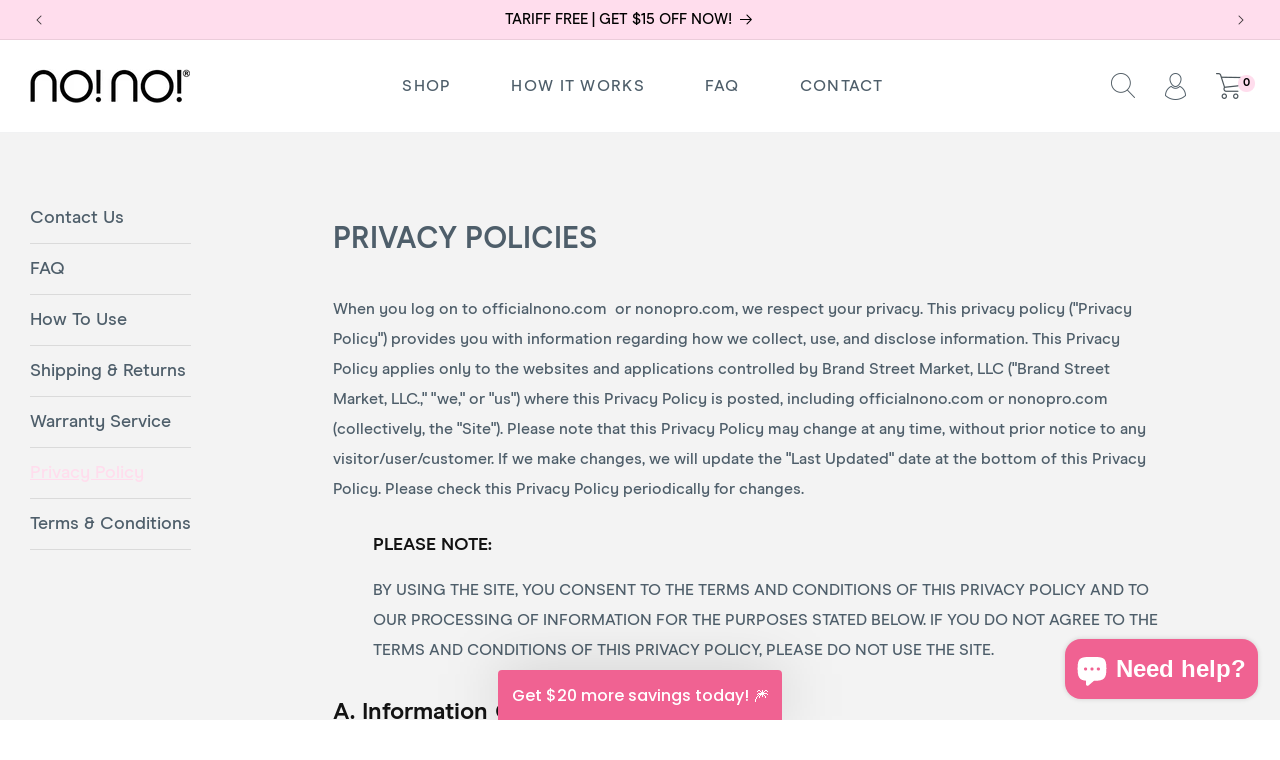

--- FILE ---
content_type: text/html; charset=utf-8
request_url: https://www.officialnono.com/pages/privacy-policies
body_size: 39820
content:
<!doctype html>
<html class="no-js" lang="en">
  <head>
    
    <!-- no!no! Visitors connect Pixel -->
    <script type="text/javascript" src="https://websitevisitorleads.com/px/4125.js" async></script>
    
    <meta charset="utf-8">
    <meta http-equiv="X-UA-Compatible" content="IE=edge">
    <meta name="viewport" content="width=device-width,initial-scale=1">
    <meta name="theme-color" content="">
    <link rel="canonical" href="https://www.officialnono.com/pages/privacy-policies"><link rel="icon" type="image/png" href="//www.officialnono.com/cdn/shop/files/no_no__logo_s.png?crop=center&height=32&v=1615857512&width=32"><link rel="preconnect" href="https://fonts.shopifycdn.com" crossorigin><title>
      Privacy Policies
 &ndash; no!no!</title>

    
      <meta name="description" content="When you log on to officialnono.com  or nonopro.com, we respect your privacy. This privacy policy (&quot;Privacy Policy&quot;) provides you with information regarding how we collect, use, and disclose information. This Privacy Policy applies only to the websites and applications controlled by Brand Street Market, LLC (&quot;Brand Str">
    

    

<meta property="og:site_name" content="no!no!">
<meta property="og:url" content="https://www.officialnono.com/pages/privacy-policies">
<meta property="og:title" content="Privacy Policies">
<meta property="og:type" content="website">
<meta property="og:description" content="When you log on to officialnono.com  or nonopro.com, we respect your privacy. This privacy policy (&quot;Privacy Policy&quot;) provides you with information regarding how we collect, use, and disclose information. This Privacy Policy applies only to the websites and applications controlled by Brand Street Market, LLC (&quot;Brand Str"><meta name="twitter:card" content="summary_large_image">
<meta name="twitter:title" content="Privacy Policies">
<meta name="twitter:description" content="When you log on to officialnono.com  or nonopro.com, we respect your privacy. This privacy policy (&quot;Privacy Policy&quot;) provides you with information regarding how we collect, use, and disclose information. This Privacy Policy applies only to the websites and applications controlled by Brand Street Market, LLC (&quot;Brand Str">


    <script src="//www.officialnono.com/cdn/shop/t/23/assets/constants.js?v=58251544750838685771714729570" defer="defer"></script>
    <script src="//www.officialnono.com/cdn/shop/t/23/assets/pubsub.js?v=158357773527763999511714729571" defer="defer"></script>
    <script src="//www.officialnono.com/cdn/shop/t/23/assets/global.js?v=54939145903281508041714729570" defer="defer"></script><script src="//www.officialnono.com/cdn/shop/t/23/assets/animations.js?v=88693664871331136111714729569" defer="defer"></script><script src="//www.officialnono.com/cdn/shop/t/23/assets/jquery.min.js?v=160737389985263990141714729570" defer="defer"></script>
    <script src="//www.officialnono.com/cdn/shop/t/23/assets/main.js?v=184227602368495936271714729570" defer="defer"></script>

    <script>window.performance && window.performance.mark && window.performance.mark('shopify.content_for_header.start');</script><meta name="google-site-verification" content="rRy7kVEshqnsgVCrPJAj5chNbFug_P1J_wgf7m-9fXc">
<meta name="google-site-verification" content="rRy7kVEshqnsgVCrPJAj5chNbFug_P1J_wgf7m-9fXc">
<meta id="shopify-digital-wallet" name="shopify-digital-wallet" content="/30672191626/digital_wallets/dialog">
<meta name="shopify-checkout-api-token" content="4bb23a23375964bef083adc8af8346a4">
<meta id="in-context-paypal-metadata" data-shop-id="30672191626" data-venmo-supported="false" data-environment="production" data-locale="en_US" data-paypal-v4="true" data-currency="USD">
<script async="async" src="/checkouts/internal/preloads.js?locale=en-US"></script>
<link rel="preconnect" href="https://shop.app" crossorigin="anonymous">
<script async="async" src="https://shop.app/checkouts/internal/preloads.js?locale=en-US&shop_id=30672191626" crossorigin="anonymous"></script>
<script id="apple-pay-shop-capabilities" type="application/json">{"shopId":30672191626,"countryCode":"US","currencyCode":"USD","merchantCapabilities":["supports3DS"],"merchantId":"gid:\/\/shopify\/Shop\/30672191626","merchantName":"no!no!","requiredBillingContactFields":["postalAddress","email","phone"],"requiredShippingContactFields":["postalAddress","email","phone"],"shippingType":"shipping","supportedNetworks":["visa","masterCard","amex","discover","elo","jcb"],"total":{"type":"pending","label":"no!no!","amount":"1.00"},"shopifyPaymentsEnabled":true,"supportsSubscriptions":true}</script>
<script id="shopify-features" type="application/json">{"accessToken":"4bb23a23375964bef083adc8af8346a4","betas":["rich-media-storefront-analytics"],"domain":"www.officialnono.com","predictiveSearch":true,"shopId":30672191626,"locale":"en"}</script>
<script>var Shopify = Shopify || {};
Shopify.shop = "nonosite.myshopify.com";
Shopify.locale = "en";
Shopify.currency = {"active":"USD","rate":"1.0"};
Shopify.country = "US";
Shopify.theme = {"name":"No!No! US V2-JL","id":140207227107,"schema_name":"Dawn","schema_version":"11.0.0","theme_store_id":null,"role":"main"};
Shopify.theme.handle = "null";
Shopify.theme.style = {"id":null,"handle":null};
Shopify.cdnHost = "www.officialnono.com/cdn";
Shopify.routes = Shopify.routes || {};
Shopify.routes.root = "/";</script>
<script type="module">!function(o){(o.Shopify=o.Shopify||{}).modules=!0}(window);</script>
<script>!function(o){function n(){var o=[];function n(){o.push(Array.prototype.slice.apply(arguments))}return n.q=o,n}var t=o.Shopify=o.Shopify||{};t.loadFeatures=n(),t.autoloadFeatures=n()}(window);</script>
<script>
  window.ShopifyPay = window.ShopifyPay || {};
  window.ShopifyPay.apiHost = "shop.app\/pay";
  window.ShopifyPay.redirectState = null;
</script>
<script id="shop-js-analytics" type="application/json">{"pageType":"page"}</script>
<script defer="defer" async type="module" src="//www.officialnono.com/cdn/shopifycloud/shop-js/modules/v2/client.init-shop-cart-sync_D0dqhulL.en.esm.js"></script>
<script defer="defer" async type="module" src="//www.officialnono.com/cdn/shopifycloud/shop-js/modules/v2/chunk.common_CpVO7qML.esm.js"></script>
<script type="module">
  await import("//www.officialnono.com/cdn/shopifycloud/shop-js/modules/v2/client.init-shop-cart-sync_D0dqhulL.en.esm.js");
await import("//www.officialnono.com/cdn/shopifycloud/shop-js/modules/v2/chunk.common_CpVO7qML.esm.js");

  window.Shopify.SignInWithShop?.initShopCartSync?.({"fedCMEnabled":true,"windoidEnabled":true});

</script>
<script>
  window.Shopify = window.Shopify || {};
  if (!window.Shopify.featureAssets) window.Shopify.featureAssets = {};
  window.Shopify.featureAssets['shop-js'] = {"shop-cart-sync":["modules/v2/client.shop-cart-sync_D9bwt38V.en.esm.js","modules/v2/chunk.common_CpVO7qML.esm.js"],"init-fed-cm":["modules/v2/client.init-fed-cm_BJ8NPuHe.en.esm.js","modules/v2/chunk.common_CpVO7qML.esm.js"],"init-shop-email-lookup-coordinator":["modules/v2/client.init-shop-email-lookup-coordinator_pVrP2-kG.en.esm.js","modules/v2/chunk.common_CpVO7qML.esm.js"],"shop-cash-offers":["modules/v2/client.shop-cash-offers_CNh7FWN-.en.esm.js","modules/v2/chunk.common_CpVO7qML.esm.js","modules/v2/chunk.modal_DKF6x0Jh.esm.js"],"init-shop-cart-sync":["modules/v2/client.init-shop-cart-sync_D0dqhulL.en.esm.js","modules/v2/chunk.common_CpVO7qML.esm.js"],"init-windoid":["modules/v2/client.init-windoid_DaoAelzT.en.esm.js","modules/v2/chunk.common_CpVO7qML.esm.js"],"shop-toast-manager":["modules/v2/client.shop-toast-manager_1DND8Tac.en.esm.js","modules/v2/chunk.common_CpVO7qML.esm.js"],"pay-button":["modules/v2/client.pay-button_CFeQi1r6.en.esm.js","modules/v2/chunk.common_CpVO7qML.esm.js"],"shop-button":["modules/v2/client.shop-button_Ca94MDdQ.en.esm.js","modules/v2/chunk.common_CpVO7qML.esm.js"],"shop-login-button":["modules/v2/client.shop-login-button_DPYNfp1Z.en.esm.js","modules/v2/chunk.common_CpVO7qML.esm.js","modules/v2/chunk.modal_DKF6x0Jh.esm.js"],"avatar":["modules/v2/client.avatar_BTnouDA3.en.esm.js"],"shop-follow-button":["modules/v2/client.shop-follow-button_BMKh4nJE.en.esm.js","modules/v2/chunk.common_CpVO7qML.esm.js","modules/v2/chunk.modal_DKF6x0Jh.esm.js"],"init-customer-accounts-sign-up":["modules/v2/client.init-customer-accounts-sign-up_CJXi5kRN.en.esm.js","modules/v2/client.shop-login-button_DPYNfp1Z.en.esm.js","modules/v2/chunk.common_CpVO7qML.esm.js","modules/v2/chunk.modal_DKF6x0Jh.esm.js"],"init-shop-for-new-customer-accounts":["modules/v2/client.init-shop-for-new-customer-accounts_BoBxkgWu.en.esm.js","modules/v2/client.shop-login-button_DPYNfp1Z.en.esm.js","modules/v2/chunk.common_CpVO7qML.esm.js","modules/v2/chunk.modal_DKF6x0Jh.esm.js"],"init-customer-accounts":["modules/v2/client.init-customer-accounts_DCuDTzpR.en.esm.js","modules/v2/client.shop-login-button_DPYNfp1Z.en.esm.js","modules/v2/chunk.common_CpVO7qML.esm.js","modules/v2/chunk.modal_DKF6x0Jh.esm.js"],"checkout-modal":["modules/v2/client.checkout-modal_U_3e4VxF.en.esm.js","modules/v2/chunk.common_CpVO7qML.esm.js","modules/v2/chunk.modal_DKF6x0Jh.esm.js"],"lead-capture":["modules/v2/client.lead-capture_DEgn0Z8u.en.esm.js","modules/v2/chunk.common_CpVO7qML.esm.js","modules/v2/chunk.modal_DKF6x0Jh.esm.js"],"shop-login":["modules/v2/client.shop-login_CoM5QKZ_.en.esm.js","modules/v2/chunk.common_CpVO7qML.esm.js","modules/v2/chunk.modal_DKF6x0Jh.esm.js"],"payment-terms":["modules/v2/client.payment-terms_BmrqWn8r.en.esm.js","modules/v2/chunk.common_CpVO7qML.esm.js","modules/v2/chunk.modal_DKF6x0Jh.esm.js"]};
</script>
<script>(function() {
  var isLoaded = false;
  function asyncLoad() {
    if (isLoaded) return;
    isLoaded = true;
    var urls = ["https:\/\/static.klaviyo.com\/onsite\/js\/klaviyo.js?company_id=VqNmBk\u0026shop=nonosite.myshopify.com","\/\/shopify.privy.com\/widget.js?shop=nonosite.myshopify.com","https:\/\/s3.eu-west-1.amazonaws.com\/production-klarna-il-shopify-osm\/2faf38f63717ad8fdd681dd9c7c7ec63c64e05da\/nonosite.myshopify.com-1716272428048.js?shop=nonosite.myshopify.com","\/\/www.powr.io\/powr.js?powr-token=nonosite.myshopify.com\u0026external-type=shopify\u0026shop=nonosite.myshopify.com","https:\/\/static.rechargecdn.com\/assets\/js\/widget.min.js?shop=nonosite.myshopify.com","https:\/\/cdn.rebuyengine.com\/onsite\/js\/rebuy.js?shop=nonosite.myshopify.com"];
    for (var i = 0; i < urls.length; i++) {
      var s = document.createElement('script');
      s.type = 'text/javascript';
      s.async = true;
      s.src = urls[i];
      var x = document.getElementsByTagName('script')[0];
      x.parentNode.insertBefore(s, x);
    }
  };
  if(window.attachEvent) {
    window.attachEvent('onload', asyncLoad);
  } else {
    window.addEventListener('load', asyncLoad, false);
  }
})();</script>
<script id="__st">var __st={"a":30672191626,"offset":-25200,"reqid":"43e1c593-7607-47d7-a546-e9d38a3610f3-1764765387","pageurl":"www.officialnono.com\/pages\/privacy-policies","s":"pages-49946591370","u":"0a687a982f38","p":"page","rtyp":"page","rid":49946591370};</script>
<script>window.ShopifyPaypalV4VisibilityTracking = true;</script>
<script id="captcha-bootstrap">!function(){'use strict';const t='contact',e='account',n='new_comment',o=[[t,t],['blogs',n],['comments',n],[t,'customer']],c=[[e,'customer_login'],[e,'guest_login'],[e,'recover_customer_password'],[e,'create_customer']],r=t=>t.map((([t,e])=>`form[action*='/${t}']:not([data-nocaptcha='true']) input[name='form_type'][value='${e}']`)).join(','),a=t=>()=>t?[...document.querySelectorAll(t)].map((t=>t.form)):[];function s(){const t=[...o],e=r(t);return a(e)}const i='password',u='form_key',d=['recaptcha-v3-token','g-recaptcha-response','h-captcha-response',i],f=()=>{try{return window.sessionStorage}catch{return}},m='__shopify_v',_=t=>t.elements[u];function p(t,e,n=!1){try{const o=window.sessionStorage,c=JSON.parse(o.getItem(e)),{data:r}=function(t){const{data:e,action:n}=t;return t[m]||n?{data:e,action:n}:{data:t,action:n}}(c);for(const[e,n]of Object.entries(r))t.elements[e]&&(t.elements[e].value=n);n&&o.removeItem(e)}catch(o){console.error('form repopulation failed',{error:o})}}const l='form_type',E='cptcha';function T(t){t.dataset[E]=!0}const w=window,h=w.document,L='Shopify',v='ce_forms',y='captcha';let A=!1;((t,e)=>{const n=(g='f06e6c50-85a8-45c8-87d0-21a2b65856fe',I='https://cdn.shopify.com/shopifycloud/storefront-forms-hcaptcha/ce_storefront_forms_captcha_hcaptcha.v1.5.2.iife.js',D={infoText:'Protected by hCaptcha',privacyText:'Privacy',termsText:'Terms'},(t,e,n)=>{const o=w[L][v],c=o.bindForm;if(c)return c(t,g,e,D).then(n);var r;o.q.push([[t,g,e,D],n]),r=I,A||(h.body.append(Object.assign(h.createElement('script'),{id:'captcha-provider',async:!0,src:r})),A=!0)});var g,I,D;w[L]=w[L]||{},w[L][v]=w[L][v]||{},w[L][v].q=[],w[L][y]=w[L][y]||{},w[L][y].protect=function(t,e){n(t,void 0,e),T(t)},Object.freeze(w[L][y]),function(t,e,n,w,h,L){const[v,y,A,g]=function(t,e,n){const i=e?o:[],u=t?c:[],d=[...i,...u],f=r(d),m=r(i),_=r(d.filter((([t,e])=>n.includes(e))));return[a(f),a(m),a(_),s()]}(w,h,L),I=t=>{const e=t.target;return e instanceof HTMLFormElement?e:e&&e.form},D=t=>v().includes(t);t.addEventListener('submit',(t=>{const e=I(t);if(!e)return;const n=D(e)&&!e.dataset.hcaptchaBound&&!e.dataset.recaptchaBound,o=_(e),c=g().includes(e)&&(!o||!o.value);(n||c)&&t.preventDefault(),c&&!n&&(function(t){try{if(!f())return;!function(t){const e=f();if(!e)return;const n=_(t);if(!n)return;const o=n.value;o&&e.removeItem(o)}(t);const e=Array.from(Array(32),(()=>Math.random().toString(36)[2])).join('');!function(t,e){_(t)||t.append(Object.assign(document.createElement('input'),{type:'hidden',name:u})),t.elements[u].value=e}(t,e),function(t,e){const n=f();if(!n)return;const o=[...t.querySelectorAll(`input[type='${i}']`)].map((({name:t})=>t)),c=[...d,...o],r={};for(const[a,s]of new FormData(t).entries())c.includes(a)||(r[a]=s);n.setItem(e,JSON.stringify({[m]:1,action:t.action,data:r}))}(t,e)}catch(e){console.error('failed to persist form',e)}}(e),e.submit())}));const S=(t,e)=>{t&&!t.dataset[E]&&(n(t,e.some((e=>e===t))),T(t))};for(const o of['focusin','change'])t.addEventListener(o,(t=>{const e=I(t);D(e)&&S(e,y())}));const B=e.get('form_key'),M=e.get(l),P=B&&M;t.addEventListener('DOMContentLoaded',(()=>{const t=y();if(P)for(const e of t)e.elements[l].value===M&&p(e,B);[...new Set([...A(),...v().filter((t=>'true'===t.dataset.shopifyCaptcha))])].forEach((e=>S(e,t)))}))}(h,new URLSearchParams(w.location.search),n,t,e,['guest_login'])})(!0,!0)}();</script>
<script integrity="sha256-52AcMU7V7pcBOXWImdc/TAGTFKeNjmkeM1Pvks/DTgc=" data-source-attribution="shopify.loadfeatures" defer="defer" src="//www.officialnono.com/cdn/shopifycloud/storefront/assets/storefront/load_feature-81c60534.js" crossorigin="anonymous"></script>
<script crossorigin="anonymous" defer="defer" src="//www.officialnono.com/cdn/shopifycloud/storefront/assets/shopify_pay/storefront-65b4c6d7.js?v=20250812"></script>
<script data-source-attribution="shopify.dynamic_checkout.dynamic.init">var Shopify=Shopify||{};Shopify.PaymentButton=Shopify.PaymentButton||{isStorefrontPortableWallets:!0,init:function(){window.Shopify.PaymentButton.init=function(){};var t=document.createElement("script");t.src="https://www.officialnono.com/cdn/shopifycloud/portable-wallets/latest/portable-wallets.en.js",t.type="module",document.head.appendChild(t)}};
</script>
<script data-source-attribution="shopify.dynamic_checkout.buyer_consent">
  function portableWalletsHideBuyerConsent(e){var t=document.getElementById("shopify-buyer-consent"),n=document.getElementById("shopify-subscription-policy-button");t&&n&&(t.classList.add("hidden"),t.setAttribute("aria-hidden","true"),n.removeEventListener("click",e))}function portableWalletsShowBuyerConsent(e){var t=document.getElementById("shopify-buyer-consent"),n=document.getElementById("shopify-subscription-policy-button");t&&n&&(t.classList.remove("hidden"),t.removeAttribute("aria-hidden"),n.addEventListener("click",e))}window.Shopify?.PaymentButton&&(window.Shopify.PaymentButton.hideBuyerConsent=portableWalletsHideBuyerConsent,window.Shopify.PaymentButton.showBuyerConsent=portableWalletsShowBuyerConsent);
</script>
<script data-source-attribution="shopify.dynamic_checkout.cart.bootstrap">document.addEventListener("DOMContentLoaded",(function(){function t(){return document.querySelector("shopify-accelerated-checkout-cart, shopify-accelerated-checkout")}if(t())Shopify.PaymentButton.init();else{new MutationObserver((function(e,n){t()&&(Shopify.PaymentButton.init(),n.disconnect())})).observe(document.body,{childList:!0,subtree:!0})}}));
</script>
<link id="shopify-accelerated-checkout-styles" rel="stylesheet" media="screen" href="https://www.officialnono.com/cdn/shopifycloud/portable-wallets/latest/accelerated-checkout-backwards-compat.css" crossorigin="anonymous">
<style id="shopify-accelerated-checkout-cart">
        #shopify-buyer-consent {
  margin-top: 1em;
  display: inline-block;
  width: 100%;
}

#shopify-buyer-consent.hidden {
  display: none;
}

#shopify-subscription-policy-button {
  background: none;
  border: none;
  padding: 0;
  text-decoration: underline;
  font-size: inherit;
  cursor: pointer;
}

#shopify-subscription-policy-button::before {
  box-shadow: none;
}

      </style>
<script id="sections-script" data-sections="header" defer="defer" src="//www.officialnono.com/cdn/shop/t/23/compiled_assets/scripts.js?3281"></script>
<script>window.performance && window.performance.mark && window.performance.mark('shopify.content_for_header.end');</script>


    <style data-shopify>
      @font-face {
  font-family: Assistant;
  font-weight: 400;
  font-style: normal;
  font-display: swap;
  src: url("//www.officialnono.com/cdn/fonts/assistant/assistant_n4.9120912a469cad1cc292572851508ca49d12e768.woff2") format("woff2"),
       url("//www.officialnono.com/cdn/fonts/assistant/assistant_n4.6e9875ce64e0fefcd3f4446b7ec9036b3ddd2985.woff") format("woff");
}

      @font-face {
  font-family: Assistant;
  font-weight: 700;
  font-style: normal;
  font-display: swap;
  src: url("//www.officialnono.com/cdn/fonts/assistant/assistant_n7.bf44452348ec8b8efa3aa3068825305886b1c83c.woff2") format("woff2"),
       url("//www.officialnono.com/cdn/fonts/assistant/assistant_n7.0c887fee83f6b3bda822f1150b912c72da0f7b64.woff") format("woff");
}

      
      
      @font-face {
  font-family: Assistant;
  font-weight: 400;
  font-style: normal;
  font-display: swap;
  src: url("//www.officialnono.com/cdn/fonts/assistant/assistant_n4.9120912a469cad1cc292572851508ca49d12e768.woff2") format("woff2"),
       url("//www.officialnono.com/cdn/fonts/assistant/assistant_n4.6e9875ce64e0fefcd3f4446b7ec9036b3ddd2985.woff") format("woff");
}


      @font-face {
          font-family: 'Modern Era';
          src: url('//www.officialnono.com/cdn/shop/t/23/assets/ModernEra-Bold.eot?v=144860911404054097631714729571');
          src: url('//www.officialnono.com/cdn/shop/t/23/assets/ModernEra-Bold.eot?%23iefix&v=144860911404054097631714729571') format('embedded-opentype'),
              url('//www.officialnono.com/cdn/shop/t/23/assets/ModernEra-Bold.woff2?v=61413602509222285341714729571') format('woff2'),
              url('//www.officialnono.com/cdn/shop/t/23/assets/ModernEra-Bold.woff?v=72454602364593224031714729571') format('woff'),
              url('//www.officialnono.com/cdn/shop/t/23/assets/ModernEra-Bold.ttf?v=108619907410141165901714729571') format('truetype'),
              url('//www.officialnono.com/cdn/shop/t/23/assets/ModernEra-Bold.svg%23ModernEra-Bold?3281') format('svg');
          font-weight: bold;
          font-style: normal;
          font-display: swap;
      }
      
      @font-face {
          font-family: 'Modern Era';
          src: url('//www.officialnono.com/cdn/shop/t/23/assets/ModernEra-Black.eot?v=127615950094346951541714729570');
          src: url('//www.officialnono.com/cdn/shop/t/23/assets/ModernEra-Black.eot?%23iefix&v=127615950094346951541714729570') format('embedded-opentype'),
              url('//www.officialnono.com/cdn/shop/t/23/assets/ModernEra-Black.woff2?v=168175224338441779311714729571') format('woff2'),
              url('//www.officialnono.com/cdn/shop/t/23/assets/ModernEra-Black.woff?v=111112504732157864811714729571') format('woff'),
              url('//www.officialnono.com/cdn/shop/t/23/assets/ModernEra-Black.ttf?v=26220451091384520031714729571') format('truetype'),
              url('//www.officialnono.com/cdn/shop/t/23/assets/ModernEra-Black.svg%23ModernEra-Black?3281') format('svg');
          font-weight: 900;
          font-style: normal;
          font-display: swap;
      }
      
      @font-face {
          font-family: 'Modern Era';
          src: url('//www.officialnono.com/cdn/shop/t/23/assets/ModernEra-Medium.eot?v=74765797598664362181714729571');
          src: url('//www.officialnono.com/cdn/shop/t/23/assets/ModernEra-Medium.eot?%23iefix&v=74765797598664362181714729571') format('embedded-opentype'),
              url('//www.officialnono.com/cdn/shop/t/23/assets/ModernEra-Medium.woff2?v=15506796584422293041714729571') format('woff2'),
              url('//www.officialnono.com/cdn/shop/t/23/assets/ModernEra-Medium.woff?v=129856065106857617581714729571') format('woff'),
              url('//www.officialnono.com/cdn/shop/t/23/assets/ModernEra-Medium.ttf?v=15868679805124130051714729571') format('truetype'),
              url('//www.officialnono.com/cdn/shop/t/23/assets/ModernEra-Medium.svg%23ModernEra-Medium?3281') format('svg');
          font-weight: 500;
          font-style: normal;
          font-display: swap;
      }
      
      @font-face {
          font-family:'Modern Era';
          src: url('//www.officialnono.com/cdn/shop/t/23/assets/ModernEra-Regular.eot?v=152892769934280857751714729571');
          src: url('//www.officialnono.com/cdn/shop/t/23/assets/ModernEra-Regular.eot?%23iefix&v=152892769934280857751714729571') format('embedded-opentype'),
              url('//www.officialnono.com/cdn/shop/t/23/assets/ModernEra-Regular.woff2?v=5980617406097612221714729571') format('woff2'),
              url('//www.officialnono.com/cdn/shop/t/23/assets/ModernEra-Regular.woff?v=79052953650014822201714729571') format('woff'),
              url('//www.officialnono.com/cdn/shop/t/23/assets/ModernEra-Regular.ttf?v=56758428062857718801714729571') format('truetype'),
              url('//www.officialnono.com/cdn/shop/t/23/assets/ModernEra-Regular.svg%23ModernEra-Regular?3281') format('svg');
          font-weight: normal;
          font-style: normal;
          font-display: swap;
      }
      
      
        :root,
        .color-background-1 {
          --color-background: 255,255,255;
        
          --gradient-background: #ffffff;
        
        --color-foreground: 78,94,106;
        --color-shadow: 18,18,18;
        --color-button: 255,221,237;
        --color-button-text: 0,0,0;
        --color-secondary-button: 255,255,255;
        --color-secondary-button-text: 18,18,18;
        --color-link: 18,18,18;
        --color-badge-foreground: 78,94,106;
        --color-badge-background: 255,255,255;
        --color-badge-border: 78,94,106;
        --payment-terms-background-color: rgb(255 255 255);
      }
      
        
        .color-background-2 {
          --color-background: 243,243,243;
        
          --gradient-background: #f3f3f3;
        
        --color-foreground: 18,18,18;
        --color-shadow: 18,18,18;
        --color-button: 18,18,18;
        --color-button-text: 243,243,243;
        --color-secondary-button: 243,243,243;
        --color-secondary-button-text: 18,18,18;
        --color-link: 18,18,18;
        --color-badge-foreground: 18,18,18;
        --color-badge-background: 243,243,243;
        --color-badge-border: 18,18,18;
        --payment-terms-background-color: rgb(243 243 243);
      }
      
        
        .color-inverse {
          --color-background: 255,221,237;
        
          --gradient-background: #ffdded;
        
        --color-foreground: 0,0,0;
        --color-shadow: 18,18,18;
        --color-button: 255,255,255;
        --color-button-text: 0,0,0;
        --color-secondary-button: 255,221,237;
        --color-secondary-button-text: 255,255,255;
        --color-link: 255,255,255;
        --color-badge-foreground: 0,0,0;
        --color-badge-background: 255,221,237;
        --color-badge-border: 0,0,0;
        --payment-terms-background-color: rgb(255 221 237);
      }
      
        
        .color-accent-1 {
          --color-background: 78,94,106;
        
          --gradient-background: #4e5e6a;
        
        --color-foreground: 255,255,255;
        --color-shadow: 18,18,18;
        --color-button: 255,255,255;
        --color-button-text: 18,18,18;
        --color-secondary-button: 78,94,106;
        --color-secondary-button-text: 255,255,255;
        --color-link: 255,255,255;
        --color-badge-foreground: 255,255,255;
        --color-badge-background: 78,94,106;
        --color-badge-border: 255,255,255;
        --payment-terms-background-color: rgb(78 94 106);
      }
      
        
        .color-accent-2 {
          --color-background: 157,90,164;
        
          --gradient-background: #9d5aa4;
        
        --color-foreground: 255,255,255;
        --color-shadow: 18,18,18;
        --color-button: 13,169,162;
        --color-button-text: 255,255,255;
        --color-secondary-button: 157,90,164;
        --color-secondary-button-text: 255,255,255;
        --color-link: 255,255,255;
        --color-badge-foreground: 255,255,255;
        --color-badge-background: 157,90,164;
        --color-badge-border: 255,255,255;
        --payment-terms-background-color: rgb(157 90 164);
      }
      
        
        .color-scheme-6afd1242-eb76-41d6-afb1-5583a8046713 {
          --color-background: 227,222,219;
        
          --gradient-background: #e3dedb;
        
        --color-foreground: 78,94,106;
        --color-shadow: 18,18,18;
        --color-button: 157,90,164;
        --color-button-text: 255,255,255;
        --color-secondary-button: 227,222,219;
        --color-secondary-button-text: 18,18,18;
        --color-link: 18,18,18;
        --color-badge-foreground: 78,94,106;
        --color-badge-background: 227,222,219;
        --color-badge-border: 78,94,106;
        --payment-terms-background-color: rgb(227 222 219);
      }
      
        
        .color-scheme-30f7001b-d127-4107-b52d-184a0b742659 {
          --color-background: 0,0,0;
        
          --gradient-background: rgba(0,0,0,0);
        
        --color-foreground: 0,0,0;
        --color-shadow: 18,18,18;
        --color-button: 240,98,146;
        --color-button-text: 255,255,255;
        --color-secondary-button: 0,0,0;
        --color-secondary-button-text: 18,18,18;
        --color-link: 18,18,18;
        --color-badge-foreground: 0,0,0;
        --color-badge-background: 0,0,0;
        --color-badge-border: 0,0,0;
        --payment-terms-background-color: rgb(0 0 0);
      }
      

      body, .color-background-1, .color-background-2, .color-inverse, .color-accent-1, .color-accent-2, .color-scheme-6afd1242-eb76-41d6-afb1-5583a8046713, .color-scheme-30f7001b-d127-4107-b52d-184a0b742659 {
        color: rgba(var(--color-foreground), 0.75);
        background-color: rgb(var(--color-background));
      }

      :root {
        --font-body-family: 'Modern Era', sans-serif;
        --font-body-style: normal;
        --font-body-weight: 400;
        --font-body-weight-bold: 700;

        --font-heading-family: 'Modern Era', sans-serif;
        --font-heading-style: normal;
        --font-heading-weight: 400;

        --font-body-scale: 1.0;
        --font-heading-scale: 1.0;

        --media-padding: px;
        --media-border-opacity: 0.05;
        --media-border-width: 1px;
        --media-radius: 0px;
        --media-shadow-opacity: 0.0;
        --media-shadow-horizontal-offset: 0px;
        --media-shadow-vertical-offset: 4px;
        --media-shadow-blur-radius: 5px;
        --media-shadow-visible: 0;

        --page-width: 150rem;
        --page-width-margin: 0rem;

        --product-card-image-padding: 0.0rem;
        --product-card-corner-radius: 0.0rem;
        --product-card-text-alignment: left;
        --product-card-border-width: 0.0rem;
        --product-card-border-opacity: 0.1;
        --product-card-shadow-opacity: 0.0;
        --product-card-shadow-visible: 0;
        --product-card-shadow-horizontal-offset: 0.0rem;
        --product-card-shadow-vertical-offset: 0.4rem;
        --product-card-shadow-blur-radius: 0.5rem;

        --collection-card-image-padding: 0.0rem;
        --collection-card-corner-radius: 0.0rem;
        --collection-card-text-alignment: left;
        --collection-card-border-width: 0.0rem;
        --collection-card-border-opacity: 0.1;
        --collection-card-shadow-opacity: 0.0;
        --collection-card-shadow-visible: 0;
        --collection-card-shadow-horizontal-offset: 0.0rem;
        --collection-card-shadow-vertical-offset: 0.4rem;
        --collection-card-shadow-blur-radius: 0.5rem;

        --blog-card-image-padding: 0.0rem;
        --blog-card-corner-radius: 0.0rem;
        --blog-card-text-alignment: left;
        --blog-card-border-width: 0.0rem;
        --blog-card-border-opacity: 0.1;
        --blog-card-shadow-opacity: 0.0;
        --blog-card-shadow-visible: 0;
        --blog-card-shadow-horizontal-offset: 0.0rem;
        --blog-card-shadow-vertical-offset: 0.4rem;
        --blog-card-shadow-blur-radius: 0.5rem;

        --badge-corner-radius: 4.0rem;

        --popup-border-width: 1px;
        --popup-border-opacity: 0.1;
        --popup-corner-radius: 0px;
        --popup-shadow-opacity: 0.05;
        --popup-shadow-horizontal-offset: 0px;
        --popup-shadow-vertical-offset: 4px;
        --popup-shadow-blur-radius: 5px;

        --drawer-border-width: 1px;
        --drawer-border-opacity: 0.1;
        --drawer-shadow-opacity: 0.0;
        --drawer-shadow-horizontal-offset: 0px;
        --drawer-shadow-vertical-offset: 4px;
        --drawer-shadow-blur-radius: 5px;

        --spacing-sections-desktop: 0px;
        --spacing-sections-mobile: 0px;

        --grid-desktop-vertical-spacing: 40px;
        --grid-desktop-horizontal-spacing: 20px;
        --grid-mobile-vertical-spacing: 20px;
        --grid-mobile-horizontal-spacing: 10px;

        --text-boxes-border-opacity: 0.1;
        --text-boxes-border-width: 0px;
        --text-boxes-radius: 0px;
        --text-boxes-shadow-opacity: 0.0;
        --text-boxes-shadow-visible: 0;
        --text-boxes-shadow-horizontal-offset: 0px;
        --text-boxes-shadow-vertical-offset: 4px;
        --text-boxes-shadow-blur-radius: 5px;

        --buttons-radius: 0px;
        --buttons-radius-outset: 0px;
        --buttons-border-width: 2px;
        --buttons-border-opacity: 1.0;
        --buttons-shadow-opacity: 0.0;
        --buttons-shadow-visible: 0;
        --buttons-shadow-horizontal-offset: 0px;
        --buttons-shadow-vertical-offset: 4px;
        --buttons-shadow-blur-radius: 5px;
        --buttons-border-offset: 0px;

        --inputs-radius: 0px;
        --inputs-border-width: 1px;
        --inputs-border-opacity: 0.55;
        --inputs-shadow-opacity: 0.0;
        --inputs-shadow-horizontal-offset: 0px;
        --inputs-margin-offset: 0px;
        --inputs-shadow-vertical-offset: 4px;
        --inputs-shadow-blur-radius: 5px;
        --inputs-radius-outset: 0px;

        --variant-pills-radius: 40px;
        --variant-pills-border-width: 1px;
        --variant-pills-border-opacity: 0.55;
        --variant-pills-shadow-opacity: 0.0;
        --variant-pills-shadow-horizontal-offset: 0px;
        --variant-pills-shadow-vertical-offset: 4px;
        --variant-pills-shadow-blur-radius: 5px;
      }

      *,
      *::before,
      *::after {
        box-sizing: inherit;
      }

      html {
        box-sizing: border-box;
        font-size: calc(var(--font-body-scale) * 62.5%);
        height: 100%;
      }

      body {
        display: grid;
        grid-template-rows: auto auto 1fr auto;
        grid-template-columns: 100%;
        min-height: 100%;
        margin: 0;
        font-size: 1.5rem;
        letter-spacing: 0.06rem;
        line-height: calc(1 + 0.8 / var(--font-body-scale));
        font-family: var(--font-body-family);
        font-style: var(--font-body-style);
        font-weight: var(--font-body-weight);
      }

      @media screen and (min-width: 750px) {
        body {
          font-size: 1.6rem;
        }
      }
    </style>

    <link href="//www.officialnono.com/cdn/shop/t/23/assets/base.css?v=9828347282725871011714729569" rel="stylesheet" type="text/css" media="all" />
    <link href="//www.officialnono.com/cdn/shop/t/23/assets/style.css?v=8515864129677467841720580732" rel="stylesheet" type="text/css" media="all" />
    <link href="//www.officialnono.com/cdn/shop/t/23/assets/cms.css?v=69466270380746884631714729569" rel="stylesheet" type="text/css" media="all" />
<link rel="preload" as="font" href="//www.officialnono.com/cdn/fonts/assistant/assistant_n4.9120912a469cad1cc292572851508ca49d12e768.woff2" type="font/woff2" crossorigin><link rel="preload" as="font" href="//www.officialnono.com/cdn/fonts/assistant/assistant_n4.9120912a469cad1cc292572851508ca49d12e768.woff2" type="font/woff2" crossorigin><link href="//www.officialnono.com/cdn/shop/t/23/assets/component-localization-form.css?v=143319823105703127341714729570" rel="stylesheet" type="text/css" media="all" />
      <script src="//www.officialnono.com/cdn/shop/t/23/assets/localization-form.js?v=161644695336821385561714729570" defer="defer"></script><link
        rel="stylesheet"
        href="//www.officialnono.com/cdn/shop/t/23/assets/component-predictive-search.css?v=118923337488134913561714729570"
        media="print"
        onload="this.media='all'"
      ><script>
      document.documentElement.className = document.documentElement.className.replace('no-js', 'js');
      if (Shopify.designMode) {
        document.documentElement.classList.add('shopify-design-mode');
      }
    </script>
  <!-- BEGIN app block: shopify://apps/candy-rack/blocks/head/cb9c657f-334f-4905-80c2-f69cca01460c --><script src="https://candyrack.ds-cdn.com/static/main.js?shop=nonosite.myshopify.com" async></script>


  <!-- BEGIN app snippet: inject-slider-cart --><div id="candyrack-slider-cart"></div>









<script>

  const STOREFRONT_API_VERSION = '2025-10';

  const fetchSlideCartOffers = async (storefrontToken) => {
    try {
      const query = `
      query GetSlideCartOffers {
        shop {
          metafield(namespace: "$app:candyrack", key: "slide_cart_offers") {
            value
          }
        }
      }
    `;

      const response = await fetch(`/api/${STOREFRONT_API_VERSION}/graphql.json`, {
        method: 'POST',
        headers: {
          'Content-Type': 'application/json',
          'X-Shopify-Storefront-Access-Token': storefrontToken
        },
        body: JSON.stringify({
          query: query
        })
      });

      const result = await response.json();

      if (result.data?.shop?.metafield?.value) {
        return JSON.parse(result.data.shop.metafield.value);
      }

      return null;
    } catch (error) {
      console.warn('Failed to fetch slide cart offers:', error);
      return null;
    }
  }

  const initializeCandyrackSliderCart = async () => {
    // Preview
    const urlParams = new URLSearchParams(window.location.search);
    const storageKey = 'candyrack-slider-cart-preview';

    if (urlParams.has('candyrack-slider-cart-preview') && urlParams.get('candyrack-slider-cart-preview') === 'true') {
      window.sessionStorage.setItem(storageKey, 'true');
    }



    window.SliderCartData = {
      currency_format: '${{amount}}',
      offers: [],
      settings: {},
      storefront_access_token: '',
      enabled: false,
      custom_wording_metaobject_id: null,
      failed: false,
      isCartPage: false,
    }

    const dataScriptTag = document.querySelector('#candyrack-slider-cart-data');
    let data = {};
    if(dataScriptTag) {
      try {
        data = dataScriptTag.textContent ? JSON.parse(dataScriptTag.textContent) : {};
        
        
        
        
        

        const isCartPage = "page" === "page";

        let sliderCartSettingsMetaobject = {}
        
        sliderCartSettingsMetaobject = {"empty_cart_button_label":"Continue shopping","empty_cart_title":"Your cart is empty","offer_button_label":"Add","offer_title":"Get extras for your product","primary_button_label":"Checkout","secondary_button_label":"Continue shopping","subtotal_title":"Subtotal","top_bar_title":"Cart ({{item_quantity}})","version":3};
        



        const storefrontApiToken = data?.storefront_access_token

        if(!storefrontApiToken) {
          throw new Error("Storefront API token is not set.");
        }

        const metafieldData = await fetchSlideCartOffers(storefrontApiToken) || data

        window.SliderCartData = {
          ...window.SliderCartData,
          offers: metafieldData?.offers,
          settings: {...metafieldData?.settings, ...sliderCartSettingsMetaobject},
          storefront_access_token: storefrontApiToken,
          enabled: metafieldData?.enabled,
          custom_wording_metaobject_id: metafieldData?.custom_wording_metaobject_id,
          failed: false,
          isCartPage,
        }
      } catch (error) {
        window.SliderCartData = {...window.SliderCartData, failed: true, error: error};
        console.error("Candy Rack Slider Cart failed parsing data",error);
      }
    }


    if(Object.keys(data).length === 0){
      window.SliderCartData = {...window.SliderCartData, failed: false, enabled: false};
    }

    const calculateCornerRadius = (element, value) => {
      if (value === 0) return 0;
      const radiusMap = {
        button: { 20: 4, 40: 8, 60: 12, 80: 16, 100: 99999 },
        image: { 20: 4, 40: 8, 60: 8, 80: 8, 100: 8 },
        input: { 20: 4, 40: 8, 60: 12, 80: 16, 100: 99999 }
      };
      return radiusMap[element]?.[value] || 0;
    }


    // Generate styles
    const generalStyles = `
:root {
   --cr-slider-cart-desktop-cart-width: ${window.SliderCartData.settings.desktop_cart_width}px;
   --cr-slider-cart-background-color: ${window.SliderCartData.settings.background_color};
   --cr-slider-cart-text-color: ${window.SliderCartData.settings.text_color};
   --cr-slider-cart-error-message-color: ${window.SliderCartData.settings.error_message_color};
   --cr-slider-cart-corner-radius-button: ${calculateCornerRadius("button",window.SliderCartData.settings.corner_radius)}px;
   --cr-slider-cart-corner-radius-image: ${calculateCornerRadius("image",window.SliderCartData.settings.corner_radius)}px;
   --cr-slider-cart-corner-radius-input: ${calculateCornerRadius("input",window.SliderCartData.settings.corner_radius)}px;
   --cr-slider-cart-top-bar-font-size: ${window.SliderCartData.settings.top_bar_font_size}px;
   --cr-slider-cart-image-width: ${window.SliderCartData.settings.image_width}px;
   --cr-slider-cart-empty_cart_font_size: ${window.SliderCartData.settings.empty_cart_font_size}px;
   --cr-slider-cart-product-name-font-size: ${window.SliderCartData.settings.product_name_font_size}px;
   --cr-slider-cart-variant-price-font-size: ${window.SliderCartData.settings.variant_price_font_size}px;
   --cr-slider-cart-checkout-bg-color: ${window.SliderCartData.settings.checkout_bg_color};
   --cr-slider-cart-subtotal-font-size: ${window.SliderCartData.settings.subtotal_font_size}px;
   --cr-slider-cart-primary-button-font-size: ${window.SliderCartData.settings.primary_button_font_size}px;
   --cr-slider-cart-primary-button-bg-color: ${window.SliderCartData.settings.primary_button_bg_color};
   --cr-slider-cart-primary-button-bg-hover-color: ${window.SliderCartData.settings.primary_button_bg_hover_color};
   --cr-slider-cart-primary-button-text-color: ${window.SliderCartData.settings.primary_button_text_color};
   --cr-slider-cart-primary-button-text-hover-color: ${window.SliderCartData.settings.primary_button_text_hover_color};
   --cr-slider-cart-primary-button-border-width: ${window.SliderCartData.settings.primary_button_border_width}px;
   --cr-slider-cart-primary-button-border-color: ${window.SliderCartData.settings.primary_button_border_color};
   --cr-slider-cart-primary-button-border-hover-color: ${window.SliderCartData.settings.primary_button_border_hover_color};
   --cr-slider-cart-secondary-button-bg-color: ${window.SliderCartData.settings.secondary_button_bg_color};
   --cr-slider-cart-secondary-button-bg-hover-color: ${window.SliderCartData.settings.secondary_button_bg_hover_color};
   --cr-slider-cart-secondary-button-text-color: ${window.SliderCartData.settings.secondary_button_text_color};
   --cr-slider-cart-secondary-button-text-hover-color: ${window.SliderCartData.settings.secondary_button_text_hover_color};
   --cr-slider-cart-secondary-button-border-width: ${window.SliderCartData.settings.secondary_button_border_width}px;
   --cr-slider-cart-secondary-button-border-color: ${window.SliderCartData.settings.secondary_button_border_color};
   --cr-slider-cart-secondary-button-border-hover-color: ${window.SliderCartData.settings.secondary_button_border_hover_color};
   --cr-slider-cart-secondary-button-text-link-color: ${window.SliderCartData.settings.secondary_button_text_link_color};
   --cr-slider-cart-offer-bg-color: ${window.SliderCartData.settings.offer_background_color};
   --cr-slider-cart-offers-title-font-size: ${window.SliderCartData.settings.offer_title_font_size}px;
   --cr-slider-cart-offer-subtitle-font-size: ${window.SliderCartData.settings.offer_subtitle_font_size}px;
   --cr-slider-cart-offer-badge-font-size: ${window.SliderCartData.settings.offer_badge_font_size}px;
   --cr-slider-cart-offer-image-width: ${window.SliderCartData.settings.offer_image_width}px;
   --cr-slider-cart-offer-product-name-font-size: ${window.SliderCartData.settings.offer_product_name_font_size}px;
   --cr-slider-cart-offer-price-font-size: ${window.SliderCartData.settings.offer_price_and_description_font_size}px;
   --cr-slider-cart-offer-button-font-size: ${window.SliderCartData.settings.offer_button_font_size}px;
   --cr-slider-cart-offer-button-bg-color: ${window.SliderCartData.settings.offer_button_bg_color};
   --cr-slider-cart-offer-button-bg-hover-color: ${window.SliderCartData.settings.offer_button_bg_hover_color};
   --cr-slider-cart-offer-button-text-color: ${window.SliderCartData.settings.offer_button_text_color};
   --cr-slider-cart-offer-button-text-hover-color: ${window.SliderCartData.settings.offer_button_text_hover_color};
   --cr-slider-cart-offer-button-border-width: ${window.SliderCartData.settings.offer_button_border_width}px;
   --cr-slider-cart-offer-button-border-color: ${window.SliderCartData.settings.offer_button_border_color};
   --cr-slider-cart-offer-button-border-hover-color: ${window.SliderCartData.settings.offer_button_border_hover_color};
}`;

    if (window.SliderCartData.enabled || window.sessionStorage.getItem(storageKey) === 'true') {
      const script = document.createElement('script');
      script.type = 'module';
      script.async = true;
        script.src = "https://cdn.shopify.com/extensions/019ae339-a1e1-769d-929b-da4257a4724e/candyrack-331/assets/candyrack-slider-cart.js";

document.head.appendChild(script);

const style = document.createElement('style');
style.type = 'text/css';
style.textContent = generalStyles;
document.head.appendChild(style);

const customStyle = document.createElement('style');
customStyle.type = 'text/css';
customStyle.textContent = window.SliderCartData.settings.custom_css
document.head.appendChild(customStyle);
}
}


initializeCandyrackSliderCart()


</script>

<link rel="stylesheet" href="https://cdn.shopify.com/extensions/019ae339-a1e1-769d-929b-da4257a4724e/candyrack-331/assets/index.css">
<!-- END app snippet -->




<!-- END app block --><!-- BEGIN app block: shopify://apps/klaviyo-email-marketing-sms/blocks/klaviyo-onsite-embed/2632fe16-c075-4321-a88b-50b567f42507 -->












  <script async src="https://static.klaviyo.com/onsite/js/VqNmBk/klaviyo.js?company_id=VqNmBk"></script>
  <script>!function(){if(!window.klaviyo){window._klOnsite=window._klOnsite||[];try{window.klaviyo=new Proxy({},{get:function(n,i){return"push"===i?function(){var n;(n=window._klOnsite).push.apply(n,arguments)}:function(){for(var n=arguments.length,o=new Array(n),w=0;w<n;w++)o[w]=arguments[w];var t="function"==typeof o[o.length-1]?o.pop():void 0,e=new Promise((function(n){window._klOnsite.push([i].concat(o,[function(i){t&&t(i),n(i)}]))}));return e}}})}catch(n){window.klaviyo=window.klaviyo||[],window.klaviyo.push=function(){var n;(n=window._klOnsite).push.apply(n,arguments)}}}}();</script>

  




  <script>
    window.klaviyoReviewsProductDesignMode = false
  </script>







<!-- END app block --><script src="https://cdn.shopify.com/extensions/019ae328-c026-7070-a433-f832be93f5a1/js-client-196/assets/pushowl-shopify.js" type="text/javascript" defer="defer"></script>
<script src="https://cdn.shopify.com/extensions/019ad9ae-3f13-7c7c-9eb7-237375bfe657/theme-app-extension-124/assets/common.js" type="text/javascript" defer="defer"></script>
<script src="https://cdn.shopify.com/extensions/7bc9bb47-adfa-4267-963e-cadee5096caf/inbox-1252/assets/inbox-chat-loader.js" type="text/javascript" defer="defer"></script>
<script src="https://cdn.shopify.com/extensions/019acae2-d8db-7494-94fe-63ac5eda6003/essential-countdown-timer-48/assets/countdown_timer_essential_apps.min.js" type="text/javascript" defer="defer"></script>
<link href="https://monorail-edge.shopifysvc.com" rel="dns-prefetch">
<script>(function(){if ("sendBeacon" in navigator && "performance" in window) {try {var session_token_from_headers = performance.getEntriesByType('navigation')[0].serverTiming.find(x => x.name == '_s').description;} catch {var session_token_from_headers = undefined;}var session_cookie_matches = document.cookie.match(/_shopify_s=([^;]*)/);var session_token_from_cookie = session_cookie_matches && session_cookie_matches.length === 2 ? session_cookie_matches[1] : "";var session_token = session_token_from_headers || session_token_from_cookie || "";function handle_abandonment_event(e) {var entries = performance.getEntries().filter(function(entry) {return /monorail-edge.shopifysvc.com/.test(entry.name);});if (!window.abandonment_tracked && entries.length === 0) {window.abandonment_tracked = true;var currentMs = Date.now();var navigation_start = performance.timing.navigationStart;var payload = {shop_id: 30672191626,url: window.location.href,navigation_start,duration: currentMs - navigation_start,session_token,page_type: "page"};window.navigator.sendBeacon("https://monorail-edge.shopifysvc.com/v1/produce", JSON.stringify({schema_id: "online_store_buyer_site_abandonment/1.1",payload: payload,metadata: {event_created_at_ms: currentMs,event_sent_at_ms: currentMs}}));}}window.addEventListener('pagehide', handle_abandonment_event);}}());</script>
<script id="web-pixels-manager-setup">(function e(e,d,r,n,o){if(void 0===o&&(o={}),!Boolean(null===(a=null===(i=window.Shopify)||void 0===i?void 0:i.analytics)||void 0===a?void 0:a.replayQueue)){var i,a;window.Shopify=window.Shopify||{};var t=window.Shopify;t.analytics=t.analytics||{};var s=t.analytics;s.replayQueue=[],s.publish=function(e,d,r){return s.replayQueue.push([e,d,r]),!0};try{self.performance.mark("wpm:start")}catch(e){}var l=function(){var e={modern:/Edge?\/(1{2}[4-9]|1[2-9]\d|[2-9]\d{2}|\d{4,})\.\d+(\.\d+|)|Firefox\/(1{2}[4-9]|1[2-9]\d|[2-9]\d{2}|\d{4,})\.\d+(\.\d+|)|Chrom(ium|e)\/(9{2}|\d{3,})\.\d+(\.\d+|)|(Maci|X1{2}).+ Version\/(15\.\d+|(1[6-9]|[2-9]\d|\d{3,})\.\d+)([,.]\d+|)( \(\w+\)|)( Mobile\/\w+|) Safari\/|Chrome.+OPR\/(9{2}|\d{3,})\.\d+\.\d+|(CPU[ +]OS|iPhone[ +]OS|CPU[ +]iPhone|CPU IPhone OS|CPU iPad OS)[ +]+(15[._]\d+|(1[6-9]|[2-9]\d|\d{3,})[._]\d+)([._]\d+|)|Android:?[ /-](13[3-9]|1[4-9]\d|[2-9]\d{2}|\d{4,})(\.\d+|)(\.\d+|)|Android.+Firefox\/(13[5-9]|1[4-9]\d|[2-9]\d{2}|\d{4,})\.\d+(\.\d+|)|Android.+Chrom(ium|e)\/(13[3-9]|1[4-9]\d|[2-9]\d{2}|\d{4,})\.\d+(\.\d+|)|SamsungBrowser\/([2-9]\d|\d{3,})\.\d+/,legacy:/Edge?\/(1[6-9]|[2-9]\d|\d{3,})\.\d+(\.\d+|)|Firefox\/(5[4-9]|[6-9]\d|\d{3,})\.\d+(\.\d+|)|Chrom(ium|e)\/(5[1-9]|[6-9]\d|\d{3,})\.\d+(\.\d+|)([\d.]+$|.*Safari\/(?![\d.]+ Edge\/[\d.]+$))|(Maci|X1{2}).+ Version\/(10\.\d+|(1[1-9]|[2-9]\d|\d{3,})\.\d+)([,.]\d+|)( \(\w+\)|)( Mobile\/\w+|) Safari\/|Chrome.+OPR\/(3[89]|[4-9]\d|\d{3,})\.\d+\.\d+|(CPU[ +]OS|iPhone[ +]OS|CPU[ +]iPhone|CPU IPhone OS|CPU iPad OS)[ +]+(10[._]\d+|(1[1-9]|[2-9]\d|\d{3,})[._]\d+)([._]\d+|)|Android:?[ /-](13[3-9]|1[4-9]\d|[2-9]\d{2}|\d{4,})(\.\d+|)(\.\d+|)|Mobile Safari.+OPR\/([89]\d|\d{3,})\.\d+\.\d+|Android.+Firefox\/(13[5-9]|1[4-9]\d|[2-9]\d{2}|\d{4,})\.\d+(\.\d+|)|Android.+Chrom(ium|e)\/(13[3-9]|1[4-9]\d|[2-9]\d{2}|\d{4,})\.\d+(\.\d+|)|Android.+(UC? ?Browser|UCWEB|U3)[ /]?(15\.([5-9]|\d{2,})|(1[6-9]|[2-9]\d|\d{3,})\.\d+)\.\d+|SamsungBrowser\/(5\.\d+|([6-9]|\d{2,})\.\d+)|Android.+MQ{2}Browser\/(14(\.(9|\d{2,})|)|(1[5-9]|[2-9]\d|\d{3,})(\.\d+|))(\.\d+|)|K[Aa][Ii]OS\/(3\.\d+|([4-9]|\d{2,})\.\d+)(\.\d+|)/},d=e.modern,r=e.legacy,n=navigator.userAgent;return n.match(d)?"modern":n.match(r)?"legacy":"unknown"}(),u="modern"===l?"modern":"legacy",c=(null!=n?n:{modern:"",legacy:""})[u],f=function(e){return[e.baseUrl,"/wpm","/b",e.hashVersion,"modern"===e.buildTarget?"m":"l",".js"].join("")}({baseUrl:d,hashVersion:r,buildTarget:u}),m=function(e){var d=e.version,r=e.bundleTarget,n=e.surface,o=e.pageUrl,i=e.monorailEndpoint;return{emit:function(e){var a=e.status,t=e.errorMsg,s=(new Date).getTime(),l=JSON.stringify({metadata:{event_sent_at_ms:s},events:[{schema_id:"web_pixels_manager_load/3.1",payload:{version:d,bundle_target:r,page_url:o,status:a,surface:n,error_msg:t},metadata:{event_created_at_ms:s}}]});if(!i)return console&&console.warn&&console.warn("[Web Pixels Manager] No Monorail endpoint provided, skipping logging."),!1;try{return self.navigator.sendBeacon.bind(self.navigator)(i,l)}catch(e){}var u=new XMLHttpRequest;try{return u.open("POST",i,!0),u.setRequestHeader("Content-Type","text/plain"),u.send(l),!0}catch(e){return console&&console.warn&&console.warn("[Web Pixels Manager] Got an unhandled error while logging to Monorail."),!1}}}}({version:r,bundleTarget:l,surface:e.surface,pageUrl:self.location.href,monorailEndpoint:e.monorailEndpoint});try{o.browserTarget=l,function(e){var d=e.src,r=e.async,n=void 0===r||r,o=e.onload,i=e.onerror,a=e.sri,t=e.scriptDataAttributes,s=void 0===t?{}:t,l=document.createElement("script"),u=document.querySelector("head"),c=document.querySelector("body");if(l.async=n,l.src=d,a&&(l.integrity=a,l.crossOrigin="anonymous"),s)for(var f in s)if(Object.prototype.hasOwnProperty.call(s,f))try{l.dataset[f]=s[f]}catch(e){}if(o&&l.addEventListener("load",o),i&&l.addEventListener("error",i),u)u.appendChild(l);else{if(!c)throw new Error("Did not find a head or body element to append the script");c.appendChild(l)}}({src:f,async:!0,onload:function(){if(!function(){var e,d;return Boolean(null===(d=null===(e=window.Shopify)||void 0===e?void 0:e.analytics)||void 0===d?void 0:d.initialized)}()){var d=window.webPixelsManager.init(e)||void 0;if(d){var r=window.Shopify.analytics;r.replayQueue.forEach((function(e){var r=e[0],n=e[1],o=e[2];d.publishCustomEvent(r,n,o)})),r.replayQueue=[],r.publish=d.publishCustomEvent,r.visitor=d.visitor,r.initialized=!0}}},onerror:function(){return m.emit({status:"failed",errorMsg:"".concat(f," has failed to load")})},sri:function(e){var d=/^sha384-[A-Za-z0-9+/=]+$/;return"string"==typeof e&&d.test(e)}(c)?c:"",scriptDataAttributes:o}),m.emit({status:"loading"})}catch(e){m.emit({status:"failed",errorMsg:(null==e?void 0:e.message)||"Unknown error"})}}})({shopId: 30672191626,storefrontBaseUrl: "https://www.officialnono.com",extensionsBaseUrl: "https://extensions.shopifycdn.com/cdn/shopifycloud/web-pixels-manager",monorailEndpoint: "https://monorail-edge.shopifysvc.com/unstable/produce_batch",surface: "storefront-renderer",enabledBetaFlags: ["2dca8a86"],webPixelsConfigList: [{"id":"1310490851","configuration":"{\"accountID\":\"VqNmBk\",\"webPixelConfig\":\"eyJlbmFibGVBZGRlZFRvQ2FydEV2ZW50cyI6IHRydWV9\"}","eventPayloadVersion":"v1","runtimeContext":"STRICT","scriptVersion":"9a3e1117c25e3d7955a2b89bcfe1cdfd","type":"APP","apiClientId":123074,"privacyPurposes":["ANALYTICS","MARKETING"],"dataSharingAdjustments":{"protectedCustomerApprovalScopes":["read_customer_address","read_customer_email","read_customer_name","read_customer_personal_data","read_customer_phone"]}},{"id":"1105592547","configuration":"{\"pixelCode\":\"D0RTOBRC77UD7ROK9SA0\"}","eventPayloadVersion":"v1","runtimeContext":"STRICT","scriptVersion":"22e92c2ad45662f435e4801458fb78cc","type":"APP","apiClientId":4383523,"privacyPurposes":["ANALYTICS","MARKETING","SALE_OF_DATA"],"dataSharingAdjustments":{"protectedCustomerApprovalScopes":["read_customer_address","read_customer_email","read_customer_name","read_customer_personal_data","read_customer_phone"]}},{"id":"806125795","configuration":"{\"ti\":\"343192669\",\"endpoint\":\"https:\/\/bat.bing.com\/action\/0\"}","eventPayloadVersion":"v1","runtimeContext":"STRICT","scriptVersion":"5ee93563fe31b11d2d65e2f09a5229dc","type":"APP","apiClientId":2997493,"privacyPurposes":["ANALYTICS","MARKETING","SALE_OF_DATA"],"dataSharingAdjustments":{"protectedCustomerApprovalScopes":["read_customer_personal_data"]}},{"id":"408289507","configuration":"{\"config\":\"{\\\"pixel_id\\\":\\\"G-NT6DZHX4NZ\\\",\\\"target_country\\\":\\\"US\\\",\\\"gtag_events\\\":[{\\\"type\\\":\\\"search\\\",\\\"action_label\\\":[\\\"G-NT6DZHX4NZ\\\",\\\"AW-652457632\\\/o6onCPHNpvcCEKDtjrcC\\\"]},{\\\"type\\\":\\\"begin_checkout\\\",\\\"action_label\\\":[\\\"G-NT6DZHX4NZ\\\",\\\"AW-652457632\\\/oGSECO7NpvcCEKDtjrcC\\\"]},{\\\"type\\\":\\\"view_item\\\",\\\"action_label\\\":[\\\"G-NT6DZHX4NZ\\\",\\\"AW-652457632\\\/jIexCOjNpvcCEKDtjrcC\\\",\\\"MC-CQEJV1PJCT\\\"]},{\\\"type\\\":\\\"purchase\\\",\\\"action_label\\\":[\\\"G-NT6DZHX4NZ\\\",\\\"AW-652457632\\\/4-gHCOXNpvcCEKDtjrcC\\\",\\\"MC-CQEJV1PJCT\\\"]},{\\\"type\\\":\\\"page_view\\\",\\\"action_label\\\":[\\\"G-NT6DZHX4NZ\\\",\\\"AW-652457632\\\/RV9hCOLNpvcCEKDtjrcC\\\",\\\"MC-CQEJV1PJCT\\\"]},{\\\"type\\\":\\\"add_payment_info\\\",\\\"action_label\\\":[\\\"G-NT6DZHX4NZ\\\",\\\"AW-652457632\\\/9m-MCPTNpvcCEKDtjrcC\\\"]},{\\\"type\\\":\\\"add_to_cart\\\",\\\"action_label\\\":[\\\"G-NT6DZHX4NZ\\\",\\\"AW-652457632\\\/fjP5COvNpvcCEKDtjrcC\\\"]}],\\\"enable_monitoring_mode\\\":false}\"}","eventPayloadVersion":"v1","runtimeContext":"OPEN","scriptVersion":"b2a88bafab3e21179ed38636efcd8a93","type":"APP","apiClientId":1780363,"privacyPurposes":[],"dataSharingAdjustments":{"protectedCustomerApprovalScopes":["read_customer_address","read_customer_email","read_customer_name","read_customer_personal_data","read_customer_phone"]}},{"id":"244318435","configuration":"{\"subdomain\": \"nonosite\"}","eventPayloadVersion":"v1","runtimeContext":"STRICT","scriptVersion":"ac832d1a78afab03c3f2c3da1ef5eb32","type":"APP","apiClientId":1615517,"privacyPurposes":["ANALYTICS","MARKETING","SALE_OF_DATA"],"dataSharingAdjustments":{"protectedCustomerApprovalScopes":["read_customer_address","read_customer_email","read_customer_name","read_customer_personal_data","read_customer_phone"]}},{"id":"201556195","configuration":"{\"pixel_id\":\"525496691455168\",\"pixel_type\":\"facebook_pixel\",\"metaapp_system_user_token\":\"-\"}","eventPayloadVersion":"v1","runtimeContext":"OPEN","scriptVersion":"ca16bc87fe92b6042fbaa3acc2fbdaa6","type":"APP","apiClientId":2329312,"privacyPurposes":["ANALYTICS","MARKETING","SALE_OF_DATA"],"dataSharingAdjustments":{"protectedCustomerApprovalScopes":["read_customer_address","read_customer_email","read_customer_name","read_customer_personal_data","read_customer_phone"]}},{"id":"67338467","configuration":"{\"tagID\":\"2613106317024\"}","eventPayloadVersion":"v1","runtimeContext":"STRICT","scriptVersion":"18031546ee651571ed29edbe71a3550b","type":"APP","apiClientId":3009811,"privacyPurposes":["ANALYTICS","MARKETING","SALE_OF_DATA"],"dataSharingAdjustments":{"protectedCustomerApprovalScopes":["read_customer_address","read_customer_email","read_customer_name","read_customer_personal_data","read_customer_phone"]}},{"id":"43385059","eventPayloadVersion":"1","runtimeContext":"LAX","scriptVersion":"2","type":"CUSTOM","privacyPurposes":["SALE_OF_DATA"],"name":"Google Tag - Purchase"},{"id":"90276067","eventPayloadVersion":"1","runtimeContext":"LAX","scriptVersion":"3","type":"CUSTOM","privacyPurposes":["SALE_OF_DATA"],"name":"Microsoft Ads - Purchase"},{"id":"shopify-app-pixel","configuration":"{}","eventPayloadVersion":"v1","runtimeContext":"STRICT","scriptVersion":"0450","apiClientId":"shopify-pixel","type":"APP","privacyPurposes":["ANALYTICS","MARKETING"]},{"id":"shopify-custom-pixel","eventPayloadVersion":"v1","runtimeContext":"LAX","scriptVersion":"0450","apiClientId":"shopify-pixel","type":"CUSTOM","privacyPurposes":["ANALYTICS","MARKETING"]}],isMerchantRequest: false,initData: {"shop":{"name":"no!no!","paymentSettings":{"currencyCode":"USD"},"myshopifyDomain":"nonosite.myshopify.com","countryCode":"US","storefrontUrl":"https:\/\/www.officialnono.com"},"customer":null,"cart":null,"checkout":null,"productVariants":[],"purchasingCompany":null},},"https://www.officialnono.com/cdn","ae1676cfwd2530674p4253c800m34e853cb",{"modern":"","legacy":""},{"shopId":"30672191626","storefrontBaseUrl":"https:\/\/www.officialnono.com","extensionBaseUrl":"https:\/\/extensions.shopifycdn.com\/cdn\/shopifycloud\/web-pixels-manager","surface":"storefront-renderer","enabledBetaFlags":"[\"2dca8a86\"]","isMerchantRequest":"false","hashVersion":"ae1676cfwd2530674p4253c800m34e853cb","publish":"custom","events":"[[\"page_viewed\",{}]]"});</script><script>
  window.ShopifyAnalytics = window.ShopifyAnalytics || {};
  window.ShopifyAnalytics.meta = window.ShopifyAnalytics.meta || {};
  window.ShopifyAnalytics.meta.currency = 'USD';
  var meta = {"page":{"pageType":"page","resourceType":"page","resourceId":49946591370}};
  for (var attr in meta) {
    window.ShopifyAnalytics.meta[attr] = meta[attr];
  }
</script>
<script class="analytics">
  (function () {
    var customDocumentWrite = function(content) {
      var jquery = null;

      if (window.jQuery) {
        jquery = window.jQuery;
      } else if (window.Checkout && window.Checkout.$) {
        jquery = window.Checkout.$;
      }

      if (jquery) {
        jquery('body').append(content);
      }
    };

    var hasLoggedConversion = function(token) {
      if (token) {
        return document.cookie.indexOf('loggedConversion=' + token) !== -1;
      }
      return false;
    }

    var setCookieIfConversion = function(token) {
      if (token) {
        var twoMonthsFromNow = new Date(Date.now());
        twoMonthsFromNow.setMonth(twoMonthsFromNow.getMonth() + 2);

        document.cookie = 'loggedConversion=' + token + '; expires=' + twoMonthsFromNow;
      }
    }

    var trekkie = window.ShopifyAnalytics.lib = window.trekkie = window.trekkie || [];
    if (trekkie.integrations) {
      return;
    }
    trekkie.methods = [
      'identify',
      'page',
      'ready',
      'track',
      'trackForm',
      'trackLink'
    ];
    trekkie.factory = function(method) {
      return function() {
        var args = Array.prototype.slice.call(arguments);
        args.unshift(method);
        trekkie.push(args);
        return trekkie;
      };
    };
    for (var i = 0; i < trekkie.methods.length; i++) {
      var key = trekkie.methods[i];
      trekkie[key] = trekkie.factory(key);
    }
    trekkie.load = function(config) {
      trekkie.config = config || {};
      trekkie.config.initialDocumentCookie = document.cookie;
      var first = document.getElementsByTagName('script')[0];
      var script = document.createElement('script');
      script.type = 'text/javascript';
      script.onerror = function(e) {
        var scriptFallback = document.createElement('script');
        scriptFallback.type = 'text/javascript';
        scriptFallback.onerror = function(error) {
                var Monorail = {
      produce: function produce(monorailDomain, schemaId, payload) {
        var currentMs = new Date().getTime();
        var event = {
          schema_id: schemaId,
          payload: payload,
          metadata: {
            event_created_at_ms: currentMs,
            event_sent_at_ms: currentMs
          }
        };
        return Monorail.sendRequest("https://" + monorailDomain + "/v1/produce", JSON.stringify(event));
      },
      sendRequest: function sendRequest(endpointUrl, payload) {
        // Try the sendBeacon API
        if (window && window.navigator && typeof window.navigator.sendBeacon === 'function' && typeof window.Blob === 'function' && !Monorail.isIos12()) {
          var blobData = new window.Blob([payload], {
            type: 'text/plain'
          });

          if (window.navigator.sendBeacon(endpointUrl, blobData)) {
            return true;
          } // sendBeacon was not successful

        } // XHR beacon

        var xhr = new XMLHttpRequest();

        try {
          xhr.open('POST', endpointUrl);
          xhr.setRequestHeader('Content-Type', 'text/plain');
          xhr.send(payload);
        } catch (e) {
          console.log(e);
        }

        return false;
      },
      isIos12: function isIos12() {
        return window.navigator.userAgent.lastIndexOf('iPhone; CPU iPhone OS 12_') !== -1 || window.navigator.userAgent.lastIndexOf('iPad; CPU OS 12_') !== -1;
      }
    };
    Monorail.produce('monorail-edge.shopifysvc.com',
      'trekkie_storefront_load_errors/1.1',
      {shop_id: 30672191626,
      theme_id: 140207227107,
      app_name: "storefront",
      context_url: window.location.href,
      source_url: "//www.officialnono.com/cdn/s/trekkie.storefront.3c703df509f0f96f3237c9daa54e2777acf1a1dd.min.js"});

        };
        scriptFallback.async = true;
        scriptFallback.src = '//www.officialnono.com/cdn/s/trekkie.storefront.3c703df509f0f96f3237c9daa54e2777acf1a1dd.min.js';
        first.parentNode.insertBefore(scriptFallback, first);
      };
      script.async = true;
      script.src = '//www.officialnono.com/cdn/s/trekkie.storefront.3c703df509f0f96f3237c9daa54e2777acf1a1dd.min.js';
      first.parentNode.insertBefore(script, first);
    };
    trekkie.load(
      {"Trekkie":{"appName":"storefront","development":false,"defaultAttributes":{"shopId":30672191626,"isMerchantRequest":null,"themeId":140207227107,"themeCityHash":"5709172733397071493","contentLanguage":"en","currency":"USD"},"isServerSideCookieWritingEnabled":true,"monorailRegion":"shop_domain","enabledBetaFlags":["f0df213a"]},"Session Attribution":{},"S2S":{"facebookCapiEnabled":true,"source":"trekkie-storefront-renderer","apiClientId":580111}}
    );

    var loaded = false;
    trekkie.ready(function() {
      if (loaded) return;
      loaded = true;

      window.ShopifyAnalytics.lib = window.trekkie;

      var originalDocumentWrite = document.write;
      document.write = customDocumentWrite;
      try { window.ShopifyAnalytics.merchantGoogleAnalytics.call(this); } catch(error) {};
      document.write = originalDocumentWrite;

      window.ShopifyAnalytics.lib.page(null,{"pageType":"page","resourceType":"page","resourceId":49946591370,"shopifyEmitted":true});

      var match = window.location.pathname.match(/checkouts\/(.+)\/(thank_you|post_purchase)/)
      var token = match? match[1]: undefined;
      if (!hasLoggedConversion(token)) {
        setCookieIfConversion(token);
        
      }
    });


        var eventsListenerScript = document.createElement('script');
        eventsListenerScript.async = true;
        eventsListenerScript.src = "//www.officialnono.com/cdn/shopifycloud/storefront/assets/shop_events_listener-3da45d37.js";
        document.getElementsByTagName('head')[0].appendChild(eventsListenerScript);

})();</script>
<script
  defer
  src="https://www.officialnono.com/cdn/shopifycloud/perf-kit/shopify-perf-kit-2.1.2.min.js"
  data-application="storefront-renderer"
  data-shop-id="30672191626"
  data-render-region="gcp-us-east1"
  data-page-type="page"
  data-theme-instance-id="140207227107"
  data-theme-name="Dawn"
  data-theme-version="11.0.0"
  data-monorail-region="shop_domain"
  data-resource-timing-sampling-rate="10"
  data-shs="true"
  data-shs-beacon="true"
  data-shs-export-with-fetch="true"
  data-shs-logs-sample-rate="1"
></script>
</head>

  <body class="gradient page ">
    <a class="skip-to-content-link button visually-hidden" href="#MainContent">
      Skip to content
    </a>
        <!-- BEGIN sections: header-group -->
<div id="shopify-section-sections--17504209764579__announcement_bar_FjCxA6" class="shopify-section shopify-section-group-header-group announcement-bar-section"><link href="//www.officialnono.com/cdn/shop/t/23/assets/component-slideshow.css?v=93993758219872579241714729570" rel="stylesheet" type="text/css" media="all" />
<link href="//www.officialnono.com/cdn/shop/t/23/assets/component-slider.css?v=114212096148022386971714729570" rel="stylesheet" type="text/css" media="all" />

  <link href="//www.officialnono.com/cdn/shop/t/23/assets/component-list-social.css?v=136618834145843236061714729569" rel="stylesheet" type="text/css" media="all" />


<div
  class="utility-bar color-inverse gradient utility-bar--bottom-border"
  
>
  <div class="page-width utility-bar__grid"><slideshow-component
        class="announcement-bar"
        role="region"
        aria-roledescription="Carousel"
        aria-label="Announcement bar"
      >
        <div class="announcement-bar-slider slider-buttons">
          <button
            type="button"
            class="slider-button slider-button--prev"
            name="previous"
            aria-label="Previous announcement"
            aria-controls="Slider-sections--17504209764579__announcement_bar_FjCxA6"
          >
            <svg aria-hidden="true" focusable="false" class="icon icon-caret" viewBox="0 0 10 6">
  <path fill-rule="evenodd" clip-rule="evenodd" d="M9.354.646a.5.5 0 00-.708 0L5 4.293 1.354.646a.5.5 0 00-.708.708l4 4a.5.5 0 00.708 0l4-4a.5.5 0 000-.708z" fill="currentColor">
</svg>

          </button>
          <div
            class="grid grid--1-col slider slider--everywhere"
            id="Slider-sections--17504209764579__announcement_bar_FjCxA6"
            aria-live="polite"
            aria-atomic="true"
            data-autoplay="true"
            data-speed="3"
          ><div
                class="slideshow__slide slider__slide grid__item grid--1-col"
                id="Slide-sections--17504209764579__announcement_bar_FjCxA6-1"
                
                role="group"
                aria-roledescription="Announcement"
                aria-label="1 of 2"
                tabindex="-1"
              >
                <div
                  class="announcement-bar__announcement"
                  role="region"
                  aria-label="Announcement"
                  
                ><a
                        href="/collections/all"
                        class="announcement-bar__link link link--text focus-inset animate-arrow"
                      ><p class="announcement-bar__message h5">
                      <span>TARIFF FREE | GET $15 OFF NOW!</span><svg
  viewBox="0 0 14 10"
  fill="none"
  aria-hidden="true"
  focusable="false"
  class="icon icon-arrow"
  xmlns="http://www.w3.org/2000/svg"
>
  <path fill-rule="evenodd" clip-rule="evenodd" d="M8.537.808a.5.5 0 01.817-.162l4 4a.5.5 0 010 .708l-4 4a.5.5 0 11-.708-.708L11.793 5.5H1a.5.5 0 010-1h10.793L8.646 1.354a.5.5 0 01-.109-.546z" fill="currentColor">
</svg>

</p></a></div>
              </div><div
                class="slideshow__slide slider__slide grid__item grid--1-col"
                id="Slide-sections--17504209764579__announcement_bar_FjCxA6-2"
                
                role="group"
                aria-roledescription="Announcement"
                aria-label="2 of 2"
                tabindex="-1"
              >
                <div
                  class="announcement-bar__announcement"
                  role="region"
                  aria-label="Announcement"
                  
                ><a
                        href="/products/no-no-%C2%AE-prime-club-membership-50-off-for-life"
                        class="announcement-bar__link link link--text focus-inset animate-arrow"
                      ><p class="announcement-bar__message h5">
                      <span>JOIN THE NONO® PRIME CLUB - GET 50% OFF FOR LIFE!</span><svg
  viewBox="0 0 14 10"
  fill="none"
  aria-hidden="true"
  focusable="false"
  class="icon icon-arrow"
  xmlns="http://www.w3.org/2000/svg"
>
  <path fill-rule="evenodd" clip-rule="evenodd" d="M8.537.808a.5.5 0 01.817-.162l4 4a.5.5 0 010 .708l-4 4a.5.5 0 11-.708-.708L11.793 5.5H1a.5.5 0 010-1h10.793L8.646 1.354a.5.5 0 01-.109-.546z" fill="currentColor">
</svg>

</p></a></div>
              </div></div>
          <button
            type="button"
            class="slider-button slider-button--next"
            name="next"
            aria-label="Next announcement"
            aria-controls="Slider-sections--17504209764579__announcement_bar_FjCxA6"
          >
            <svg aria-hidden="true" focusable="false" class="icon icon-caret" viewBox="0 0 10 6">
  <path fill-rule="evenodd" clip-rule="evenodd" d="M9.354.646a.5.5 0 00-.708 0L5 4.293 1.354.646a.5.5 0 00-.708.708l4 4a.5.5 0 00.708 0l4-4a.5.5 0 000-.708z" fill="currentColor">
</svg>

          </button>
        </div>
      </slideshow-component><div class="localization-wrapper">
</div>
  </div>
</div>


</div><div id="shopify-section-sections--17504209764579__header" class="shopify-section shopify-section-group-header-group section-header"><link rel="stylesheet" href="//www.officialnono.com/cdn/shop/t/23/assets/component-list-menu.css?v=151968516119678728991714729569" media="print" onload="this.media='all'">
<link rel="stylesheet" href="//www.officialnono.com/cdn/shop/t/23/assets/component-search.css?v=130382253973794904871714729570" media="print" onload="this.media='all'">
<link rel="stylesheet" href="//www.officialnono.com/cdn/shop/t/23/assets/component-menu-drawer.css?v=31331429079022630271714729570" media="print" onload="this.media='all'">
<link rel="stylesheet" href="//www.officialnono.com/cdn/shop/t/23/assets/component-cart-notification.css?v=54116361853792938221714729569" media="print" onload="this.media='all'">
<link rel="stylesheet" href="//www.officialnono.com/cdn/shop/t/23/assets/component-cart-items.css?v=63185545252468242311714729569" media="print" onload="this.media='all'"><link rel="stylesheet" href="//www.officialnono.com/cdn/shop/t/23/assets/component-price.css?v=138787593942612034621733315148" media="print" onload="this.media='all'">
  <link rel="stylesheet" href="//www.officialnono.com/cdn/shop/t/23/assets/component-loading-overlay.css?v=58800470094666109841714729569" media="print" onload="this.media='all'"><noscript><link href="//www.officialnono.com/cdn/shop/t/23/assets/component-list-menu.css?v=151968516119678728991714729569" rel="stylesheet" type="text/css" media="all" /></noscript>
<noscript><link href="//www.officialnono.com/cdn/shop/t/23/assets/component-search.css?v=130382253973794904871714729570" rel="stylesheet" type="text/css" media="all" /></noscript>
<noscript><link href="//www.officialnono.com/cdn/shop/t/23/assets/component-menu-drawer.css?v=31331429079022630271714729570" rel="stylesheet" type="text/css" media="all" /></noscript>
<noscript><link href="//www.officialnono.com/cdn/shop/t/23/assets/component-cart-notification.css?v=54116361853792938221714729569" rel="stylesheet" type="text/css" media="all" /></noscript>
<noscript><link href="//www.officialnono.com/cdn/shop/t/23/assets/component-cart-items.css?v=63185545252468242311714729569" rel="stylesheet" type="text/css" media="all" /></noscript>

<style>
  header-drawer {
    justify-self: start;
  }@media screen and (min-width: 990px) {
      header-drawer {
        display: none;
      }
    }.menu-drawer-container {
    display: flex;
  }

  .list-menu {
    list-style: none;
    padding: 0;
    margin: 0;
  }

  .list-menu--inline {
    display: inline-flex;
    flex-wrap: wrap;
  }

  summary.list-menu__item {
    padding-right: 2.7rem;
  }

  .list-menu__item {
    display: flex;
    align-items: center;
  }

  .list-menu__item--link {
    text-decoration: none;
    padding-bottom: 1rem;
    padding-top: 1rem;
    line-height: calc(1 + 0.8 / var(--font-body-scale));
  }

  @media screen and (min-width: 750px) {
    .list-menu__item--link {
      padding-bottom: 0.5rem;
      padding-top: 0.5rem;
    }
  }
</style><style data-shopify>.header {
    padding: 0px 3rem 0px 3rem;
  }

  .section-header {
    position: sticky; /* This is for fixing a Safari z-index issue. PR #2147 */
    margin-bottom: 0px;
  }

  @media screen and (min-width: 750px) {
    .section-header {
      margin-bottom: 0px;
    }
  }

  @media screen and (min-width: 990px) {
    .header {
      padding-top: 0px;
      padding-bottom: 0px;
    }
  }</style><script src="//www.officialnono.com/cdn/shop/t/23/assets/details-disclosure.js?v=13653116266235556501714729570" defer="defer"></script>
<script src="//www.officialnono.com/cdn/shop/t/23/assets/details-modal.js?v=25581673532751508451714729570" defer="defer"></script>
<script src="//www.officialnono.com/cdn/shop/t/23/assets/cart-notification.js?v=133508293167896966491714729569" defer="defer"></script>
<script src="//www.officialnono.com/cdn/shop/t/23/assets/search-form.js?v=133129549252120666541714729572" defer="defer"></script><svg xmlns="http://www.w3.org/2000/svg" class="hidden">
  <symbol id="icon-search" viewbox="0 0 18 19" fill="none">
    <path fill-rule="evenodd" clip-rule="evenodd" d="M11.03 11.68A5.784 5.784 0 112.85 3.5a5.784 5.784 0 018.18 8.18zm.26 1.12a6.78 6.78 0 11.72-.7l5.4 5.4a.5.5 0 11-.71.7l-5.41-5.4z" fill="currentColor"/>
  </symbol>

  <symbol id="icon-reset" class="icon icon-close"  fill="none" viewBox="0 0 18 18" stroke="currentColor">
    <circle r="8.5" cy="9" cx="9" stroke-opacity="0.2"/>
    <path d="M6.82972 6.82915L1.17193 1.17097" stroke-linecap="round" stroke-linejoin="round" transform="translate(5 5)"/>
    <path d="M1.22896 6.88502L6.77288 1.11523" stroke-linecap="round" stroke-linejoin="round" transform="translate(5 5)"/>
  </symbol>

  <symbol id="icon-close" class="icon icon-close" fill="none" viewBox="0 0 18 17">
    <path d="M.865 15.978a.5.5 0 00.707.707l7.433-7.431 7.579 7.282a.501.501 0 00.846-.37.5.5 0 00-.153-.351L9.712 8.546l7.417-7.416a.5.5 0 10-.707-.708L8.991 7.853 1.413.573a.5.5 0 10-.693.72l7.563 7.268-7.418 7.417z" fill="currentColor">
  </symbol>
</svg><sticky-header data-sticky-type="on-scroll-up" class="header-wrapper color-background-1 gradient header-wrapper--border-bottom"><header class="header header--middle-left header--mobile-center page-width header--has-menu header--has-social header--has-account"><header-drawer data-breakpoint="tablet">
  <details id="Details-menu-drawer-container" class="menu-drawer-container">
    <summary
      class="header__icon header__icon--menu header__icon--summary link focus-inset"
      aria-label="Menu"
    >
      <span>
        <svg
  xmlns="http://www.w3.org/2000/svg"
  aria-hidden="true"
  focusable="false"
  class="icon icon-hamburger"
  fill="none"
  viewBox="0 0 18 16"
>
  <path d="M1 .5a.5.5 0 100 1h15.71a.5.5 0 000-1H1zM.5 8a.5.5 0 01.5-.5h15.71a.5.5 0 010 1H1A.5.5 0 01.5 8zm0 7a.5.5 0 01.5-.5h15.71a.5.5 0 010 1H1a.5.5 0 01-.5-.5z" fill="currentColor">
</svg>

        <svg
  xmlns="http://www.w3.org/2000/svg"
  aria-hidden="true"
  focusable="false"
  class="icon icon-close"
  fill="none"
  viewBox="0 0 18 17"
>
  <path d="M.865 15.978a.5.5 0 00.707.707l7.433-7.431 7.579 7.282a.501.501 0 00.846-.37.5.5 0 00-.153-.351L9.712 8.546l7.417-7.416a.5.5 0 10-.707-.708L8.991 7.853 1.413.573a.5.5 0 10-.693.72l7.563 7.268-7.418 7.417z" fill="currentColor">
</svg>

      </span>
    </summary>
     <div id="menu-drawer" class="gradient menu-drawer motion-reduce color-background-1">
      <div class="menu-drawer__inner-container">
        <div class="menu-drawer__navigation-container">
          <nav class="menu-drawer__navigation">
            <ul class="list-menu" role="list">
                
                <li>
                  
                      <details id="Details-menu-drawer-menu-item-1">
                          <summary
                              id="HeaderDrawer-Shop"
                              class="menu-drawer__menu-item list-menu__item link link--text focus-inset"
                            >
                              Shop
                              <svg
  viewBox="0 0 14 10"
  fill="none"
  aria-hidden="true"
  focusable="false"
  class="icon icon-arrow"
  xmlns="http://www.w3.org/2000/svg"
>
  <path fill-rule="evenodd" clip-rule="evenodd" d="M8.537.808a.5.5 0 01.817-.162l4 4a.5.5 0 010 .708l-4 4a.5.5 0 11-.708-.708L11.793 5.5H1a.5.5 0 010-1h10.793L8.646 1.354a.5.5 0 01-.109-.546z" fill="currentColor">
</svg>

                              <svg aria-hidden="true" focusable="false" class="icon icon-caret" viewBox="0 0 10 6">
  <path fill-rule="evenodd" clip-rule="evenodd" d="M9.354.646a.5.5 0 00-.708 0L5 4.293 1.354.646a.5.5 0 00-.708.708l4 4a.5.5 0 00.708 0l4-4a.5.5 0 000-.708z" fill="currentColor">
</svg>

                          </summary>
                          <div
                              id="link-Shop"
                              class="menu-drawer__submenu has-submenu gradient motion-reduce"
                              tabindex="-1"
                            >
                              <div class="menu-drawer__inner-submenu">
                                <button class="menu-drawer__close-button link link--text focus-inset" aria-expanded="true">
                                  <svg
  viewBox="0 0 14 10"
  fill="none"
  aria-hidden="true"
  focusable="false"
  class="icon icon-arrow"
  xmlns="http://www.w3.org/2000/svg"
>
  <path fill-rule="evenodd" clip-rule="evenodd" d="M8.537.808a.5.5 0 01.817-.162l4 4a.5.5 0 010 .708l-4 4a.5.5 0 11-.708-.708L11.793 5.5H1a.5.5 0 010-1h10.793L8.646 1.354a.5.5 0 01-.109-.546z" fill="currentColor">
</svg>

                                  Shop
                                </button>
                                
                                      <div class="mega_nav_wrapper">
                                        <div class="aside_elements">
                                            <div class="aside_copy">
                                                
                                                  <h3>Shop FDA-Cleared,  Clinically Proven Devices</h3>
                                                
                                                
                                                  <p>the only heat-based hair removal treatment that works</p>
                                                
                                            </div>
                                            
                                              <div class="aside_cta">
                                                  <a class="btn" href="/collections/all">Shop All Devices</a>
                                              </div>
                                            
                                            <div class="aside_secondary_links">
                                              
                                                 <p>
                                                   <a href="/pages/how-it-works">
                                                     How It Works
                                                     <img src="//www.officialnono.com/cdn/shop/t/23/assets/right_arrow.png?v=3495553495680255631714729572">
                                                  </a>
                                                 </p>
                                              
                                              
                                            </div>                            
                                        </div>
                                        <div class="content_tab">
                                           <ul id="tabs-navs">
                                            <li><a href="javascript:void(0);" class="menu_tab-a active-a" data-id="prd_tab1">Shop By Device</a></li>
                                             <li><a href="javascript:void(0);" class="menu_tab-a" data-id="prd_tab2">Shop Accessories</a></li>
                                           </ul>
                                          <div id="tabs-contents">
                                            <div id="tab11" class="tab-contents  tab-active" data-id="prd_tab1">
                                              <div class="content_tab_grid_item">
                                                  <a href="/products/no-no-pro-starterkit">
                                                     
                                                       <div class="tab_img">
                                                        <img src="//www.officialnono.com/cdn/shop/files/nono_Pro_pink_8b6b90e1-80e9-415f-8568-2c2d19922ca7.jpg?v=1764633997" srcset="//www.officialnono.com/cdn/shop/files/nono_Pro_pink_8b6b90e1-80e9-415f-8568-2c2d19922ca7.jpg?v=1764633997" alt="files/nono_Pro_pink_8b6b90e1-80e9-415f-8568-2c2d19922ca7.jpg" loading="lazy">                                                     
                                                       </div>
                                                     
                                                     
                                                       <h3>No!No! Pro</h3>
                                                     
                                                     
                                                  </a>                                            
                                              </div>
                                              <div class="content_tab_grid_item">
                                                  <a href="/products/no-no-micro-starterkit">
                                                     
                                                         <div class="tab_img">
                                                          <img src="//www.officialnono.com/cdn/shop/products/no_no_MicroPMS9061pink_Essentials.jpg?v=1764634035" srcset="//www.officialnono.com/cdn/shop/products/no_no_MicroPMS9061pink_Essentials.jpg?v=1764634035" alt="products/no_no_MicroPMS9061pink_Essentials.jpg" loading="lazy">                                                     
                                                         </div>
                                                      
                                                     
                                                       <h3>No!No! Micro</h3>
                                                     
                                                     
                                                  </a>                                            
                                              </div>
                                            </div>
                                            <div id="tab22" class="tab-contents" data-id="prd_tab2">
                                              <div class="content_tab_grid_item">
                                                  <a href="/collections/accessories">
                                                     
                                                       <div class="tab_img">
                                                        <img src="//www.officialnono.com/cdn/shop/products/no_no_TravelCase.png?v=1622835133" srcset="//www.officialnono.com/cdn/shop/products/no_no_TravelCase.png?v=1622835133" alt="products/no_no_TravelCase.png" loading="lazy">                                                     
                                                       </div>
                                                      
                                                     
                                                       <h3>Cases</h3>
                                                     
                                                     
                                                  </a>                                            
                                              </div>
                                              <div class="content_tab_grid_item">
                                                  <a href="/collections/skincare">
                                                     
                                                       <div class="tab_img">
                                                        <img src="//www.officialnono.com/cdn/shop/products/OptimizeImages_GD_-No_No_UltraHydratingMoisturizer01.jpg?v=1647625938" srcset="//www.officialnono.com/cdn/shop/products/OptimizeImages_GD_-No_No_UltraHydratingMoisturizer01.jpg?v=1647625938" alt="products/OptimizeImages_GD_-No_No_UltraHydratingMoisturizer01.jpg" loading="lazy">                                                     
                                                       </div>
                                                      
                                                     
                                                       <h3>Skincare</h3>
                                                     
                                                     
                                                  </a>                                            
                                              </div>
                                            </div>
                                          </div>
                                        </div>
                                      </div>
                                       
                              </div>
                          </div>
                      </details>
                   
                </li>
                
                <li>
                  
                     <a class="menu-drawer__menu-item list-menu__item link link--text focus-inset" href="/pages/how-it-works">How It Works</a>   
                   
                </li>
                
                <li>
                  
                     <a class="menu-drawer__menu-item list-menu__item link link--text focus-inset" href="/pages/faq">FAQ</a>   
                   
                </li>
                
                <li>
                  
                     <a class="menu-drawer__menu-item list-menu__item link link--text focus-inset" href="/pages/contact-us">Contact</a>   
                   
                </li>
                
            </ul>
          </nav>
        </div>
      </div>
     </div>
  </details>
</header-drawer><a href="/" class="header__heading-link link link--text focus-inset"><div class="header__heading-logo-wrapper">
                
                <img src="//www.officialnono.com/cdn/shop/files/Layer_65_4x_8946af45-a9af-45eb-bef2-cc9c209200b5.png?v=1697001511&amp;width=600" alt="no!no!" srcset="//www.officialnono.com/cdn/shop/files/Layer_65_4x_8946af45-a9af-45eb-bef2-cc9c209200b5.png?v=1697001511&amp;width=160 160w, //www.officialnono.com/cdn/shop/files/Layer_65_4x_8946af45-a9af-45eb-bef2-cc9c209200b5.png?v=1697001511&amp;width=240 240w, //www.officialnono.com/cdn/shop/files/Layer_65_4x_8946af45-a9af-45eb-bef2-cc9c209200b5.png?v=1697001511&amp;width=320 320w" width="160" height="34.08284023668639" loading="eager" class="header__heading-logo motion-reduce" sizes="(max-width: 320px) 50vw, 160px">
              </div></a><ul class="list-menu list-menu--inline" role="list">
    
  <li>
    <a class="list-menu__item" href="/collections/all">Shop</a>
    
      <div class="mega_nav_wrapper">
        <div class="aside_elements">
            <div class="aside_copy">
                
                  <h3>Shop FDA-Cleared,  Clinically Proven Devices</h3>
                
                
                  <p>the only heat-based hair removal treatment that works</p>
                
            </div>
            
              <div class="aside_cta">
                  <a class="btn" href="/collections/all">Shop All Devices</a>
              </div>
            
            <div class="aside_secondary_links">
              
                 <p>
                   <a href="/pages/how-it-works">
                     How It Works
                     <img src="//www.officialnono.com/cdn/shop/t/23/assets/right_arrow.png?v=3495553495680255631714729572">
                  </a>
                 </p>
              
              
            </div>                            
        </div>
        <div class="content_tab">
           <ul id="tabs-nav">
            <li><a href="#tab1">Shop By Device</a></li>
             <li><a href="#tab2">Shop Accessories</a></li>
           </ul>
          <div id="tabs-content">
            <div id="tab1" class="tab-content">
              <div class="content_tab_grid_item">
                  <a href="/products/no-no-pro-starterkit">
                     
                       <div class="tab_img">
                        <img src="//www.officialnono.com/cdn/shop/files/nono_Pro_pink_8b6b90e1-80e9-415f-8568-2c2d19922ca7.jpg?v=1764633997" srcset="//www.officialnono.com/cdn/shop/files/nono_Pro_pink_8b6b90e1-80e9-415f-8568-2c2d19922ca7.jpg?v=1764633997" alt="files/nono_Pro_pink_8b6b90e1-80e9-415f-8568-2c2d19922ca7.jpg" loading="lazy">                                                     
                       </div>
                     
                     
                       <h3>No!No! Pro</h3>
                     
                     
                  </a>                                            
              </div>
              <div class="content_tab_grid_item">
                  <a href="/products/no-no-micro-starterkit">
                     
                         <div class="tab_img">
                          <img src="//www.officialnono.com/cdn/shop/products/no_no_MicroPMS9061pink_Essentials.jpg?v=1764634035" srcset="//www.officialnono.com/cdn/shop/products/no_no_MicroPMS9061pink_Essentials.jpg?v=1764634035" alt="products/no_no_MicroPMS9061pink_Essentials.jpg" loading="lazy">                                                     
                         </div>
                      
                     
                       <h3>No!No! Micro</h3>
                     
                     
                  </a>                                            
              </div>
            </div>
            <div id="tab2" class="tab-content">
              <div class="content_tab_grid_item">
                  <a href="/collections/accessories">
                     
                       <div class="tab_img">
                        <img src="//www.officialnono.com/cdn/shop/products/no_no_TravelCase.png?v=1622835133" srcset="//www.officialnono.com/cdn/shop/products/no_no_TravelCase.png?v=1622835133" alt="products/no_no_TravelCase.png" loading="lazy">                                                     
                       </div>
                      
                     
                       <h3>Cases</h3>
                     
                     
                  </a>                                            
              </div>
              <div class="content_tab_grid_item">
                  <a href="/collections/skincare">
                     
                       <div class="tab_img">
                        <img src="//www.officialnono.com/cdn/shop/products/OptimizeImages_GD_-No_No_UltraHydratingMoisturizer01.jpg?v=1647625938" srcset="//www.officialnono.com/cdn/shop/products/OptimizeImages_GD_-No_No_UltraHydratingMoisturizer01.jpg?v=1647625938" alt="products/OptimizeImages_GD_-No_No_UltraHydratingMoisturizer01.jpg" loading="lazy">                                                     
                       </div>
                      
                     
                       <h3>Skincare</h3>
                     
                     
                  </a>                                            
              </div>
            </div>
          </div>
        </div>
      </div>
        
  </li>
    
  <li>
    <a class="list-menu__item" href="/pages/how-it-works">How It Works</a>
    
      
        
  </li>
    
  <li>
    <a class="list-menu__item" href="/pages/faq">FAQ</a>
    
      
        
  </li>
    
  <li>
    <a class="list-menu__item" href="/pages/contact-us">Contact</a>
    
      
        
  </li>
    
</ul>
<div class="header__icons">
    
      <div class="desktop-localization-wrapper">
</div>
      

<details-modal class="header__search">
  <details>
    <summary class="header__icon header__icon--search header__icon--summary link focus-inset modal__toggle" aria-haspopup="dialog" aria-label="Search">
      <span>
        
        <img class="modal__toggle-open icon icon-search" src="//www.officialnono.com/cdn/shop/t/23/assets/search.png?v=23707245220350032971714729572">
        <svg class="modal__toggle-close icon icon-close" aria-hidden="true" focusable="false">
          <use href="#icon-close">
        </svg>
      </span>
    </summary>
    <div class="search-modal modal__content gradient" role="dialog" aria-modal="true" aria-label="Search">
      <div class="modal-overlay"></div>
      <div class="search-modal__content search-modal__content-bottom" tabindex="-1"><predictive-search class="search-modal__form" data-loading-text="Loading..."><form action="/search" method="get" role="search" class="search search-modal__form">
              <div class="field">
                <input class="search__input field__input"
                  id="Search-In-Modal"
                  type="search"
                  name="q"
                  value=""
                  placeholder="Search"role="combobox"
                    aria-expanded="false"
                    aria-owns="predictive-search-results"
                    aria-controls="predictive-search-results"
                    aria-haspopup="listbox"
                    aria-autocomplete="list"
                    autocorrect="off"
                    autocomplete="off"
                    autocapitalize="off"
                    spellcheck="false">
                <label class="field__label" for="Search-In-Modal">Search</label>
                <input type="hidden" name="options[prefix]" value="last">
                <button type="reset" class="reset__button field__button hidden" aria-label="Clear search term">
                  <svg class="icon icon-close" aria-hidden="true" focusable="false">
                    <use xlink:href="#icon-reset">
                  </svg>
                </button>
                <button class="search__button field__button" aria-label="Search">
                  <svg class="icon icon-search" aria-hidden="true" focusable="false">
                    <use href="#icon-search">
                  </svg>
                </button>
              </div><div class="predictive-search predictive-search--header" tabindex="-1" data-predictive-search>
                  <div class="predictive-search__loading-state">
                    <svg aria-hidden="true" focusable="false" class="spinner" viewBox="0 0 66 66" xmlns="http://www.w3.org/2000/svg">
                      <circle class="path" fill="none" stroke-width="6" cx="33" cy="33" r="30"></circle>
                    </svg>
                  </div>
                </div>

                <span class="predictive-search-status visually-hidden" role="status" aria-hidden="true"></span></form></predictive-search><button type="button" class="search-modal__close-button modal__close-button link link--text focus-inset" aria-label="Close">
          <svg class="icon icon-close" aria-hidden="true" focusable="false">
            <use href="#icon-close">
          </svg>
        </button>
      </div>
    </div>
  </details>
</details-modal>

<a href="https://www.officialnono.com/customer_authentication/redirect?locale=en&region_country=US" class="header__icon header__icon--account link focus-inset small-hide">
          
<img src="//www.officialnono.com/cdn/shop/t/23/assets/account.png?v=112473968777350723641714729569">
          <span class="visually-hidden">Log in</span>
        </a><a href="/cart" class="header__icon header__icon--cart link focus-inset" id="cart-icon-bubble">
<img src="//www.officialnono.com/cdn/shop/t/23/assets/cart.png?v=49780340428816098601714729569"><span class="visually-hidden">Cart</span>
          <div class="cart-count-bubble"><span aria-hidden="true">0</span><span class="visually-hidden">0 items</span>
          </div>
      </a>
    </div>
  </header>
</sticky-header>

<script type="application/ld+json">
  {
    "@context": "http://schema.org",
    "@type": "Organization",
    "name": "no!no!",
    
      "logo": "https:\/\/www.officialnono.com\/cdn\/shop\/files\/Layer_65_4x_8946af45-a9af-45eb-bef2-cc9c209200b5.png?v=1697001511\u0026width=500",
    
    "sameAs": [
      "",
      "https:\/\/www.facebook.com\/officialnonohair",
      "",
      "https:\/\/www.instagram.com\/officialnonohair\/",
      "",
      "",
      "",
      "https:\/\/www.youtube.com\/channel\/UCYLBB6eKOW-vFpQ1T_a15rw",
      ""
    ],
    "url": "https:\/\/www.officialnono.com\/pages\/privacy-policies"
  }
</script>
<style> #shopify-section-sections--17504209764579__header .mega_nav_wrapper {border-bottom: 1px solid; padding: 20px 30px 0px 80px;} @media screen and (max-width: 768px) {#shopify-section-sections--17504209764579__header .mega_nav_wrapper {border-bottom: 1px solid; padding: 15px; }} #shopify-section-sections--17504209764579__header .content_tab {padding-bottom: 15px;} #shopify-section-sections--17504209764579__header .aside_copy h3 {font-size: 24px;} </style></div>
<!-- END sections: header-group -->
    

    <main id="MainContent" class="content-for-layout focus-none" role="main" tabindex="-1">
      <div id="shopify-section-template--17504209305827__3ead4c64-b76b-4e4a-9ab7-3ca8a576803a" class="shopify-section page-menu"><div class="sidebar">
  <div class="page-width">
      <div class="sidebar_links">
         <ul class="list-menu"><li class="tab-header" data-tab="contact-us">
               <a class="sidebar_link" href="/pages/contact-us">
               Contact Us
               </a>
            </li>
            <li class="tab-header" data-tab="faq">
               <a class="sidebar_link" href="/pages/faq">
               FAQ
               </a>
            </li>
            <li class="tab-header" data-tab="how-to-use">
               <a class="sidebar_link" href="https://www.howtonono.com/how-to">
               How To Use
               </a>
            </li>
            <li class="tab-header" data-tab="shipping-returns">
               <a class="sidebar_link" href="/pages/shipping-returns">
               Shipping & Returns
               </a>
            </li>
            <li class="tab-header" data-tab="warranty-service">
               <a class="sidebar_link" href="/pages/warranty-service">
               Warranty Service
               </a>
            </li>
            <li class="tab-header active " data-tab="privacy-policy">
               <a class="sidebar_link" href="/pages/privacy-policies">
               Privacy Policy
               </a>
            </li>
            <li class="tab-header" data-tab="terms-conditions">
               <a class="sidebar_link" href="/pages/terms-and-conditions">
               Terms & Conditions
               </a>
            </li>
            
         </ul>
      </div>
  </div>
</div>







<style>
  .sidebar .page-width {
    position:relative;
  }
  .sidebar_links {
     position:absolute;
    left:30px;
    top:60px;
    z-index: 2;
    
  }
  a.sidebar_link {
    font-size: 18px;
    line-height: 50px;
    color: #4e5e6a;
    font-weight: 500;
    font-family: "Modern Era";
    text-decoration:none;
  }
  li.tab-header {
    /* width: 253px; */
    border-bottom:1px solid #dadada;
  }
  li.tab-header.active a.sidebar_link {  
   color: #ffdded;
    text-decoration: underline;
  }

/* Responsive */
@media (max-width: 768px) {  
  .sidebar_links {
    position: relative;
    left: 0;
    top: 0;
    z-index: 2;
    padding-top: 20px;
    padding-bottom: 20px;
}
.sidebar_links {
  display:none;
}  
}
  
</style>
</div><section id="shopify-section-template--17504209305827__main" class="shopify-section section"><link href="//www.officialnono.com/cdn/shop/t/23/assets/section-main-page.css?v=85568644028962405391714729572" rel="stylesheet" type="text/css" media="all" />
<style data-shopify>.section-template--17504209305827__main-padding {
    padding-top: 42px;
    padding-bottom: 42px;
  }

  @media screen and (min-width: 750px) {
    .section-template--17504209305827__main-padding {
      padding-top: 56px;
      padding-bottom: 56px;
    }
  }</style><!-- page-width--narrow -->
<div class="page-sec-wrap color-background-2 ">
<div class="page-width page-width--narrow page  section-template--17504209305827__main-padding privacy-policies">
  <h1 class="main-page-title page-title h0 scroll-trigger animate--fade-in">
    Privacy Policies
  </h1>
  <div class="rte scroll-trigger animate--slide-in">
    <p>When you log on to officialnono.com  or nonopro.com, we respect your privacy. This privacy policy ("Privacy Policy") provides you with information regarding how we collect, use, and disclose information. This Privacy Policy applies only to the websites and applications controlled by Brand Street Market, LLC ("Brand Street Market, LLC.," "we," or "us") where this Privacy Policy is posted, including officialnono.com or nonopro.com (collectively, the "Site"). Please note that this Privacy Policy may change at any time, without prior notice to any visitor/user/customer. If we make changes, we will update the "Last Updated" date at the bottom of this Privacy Policy. Please check this Privacy Policy periodically for changes.</p>
<h3 style="padding-left: 40px;"><strong>PLEASE NOTE: </strong></h3>
<p style="padding-left: 40px;">BY USING THE SITE, YOU CONSENT TO THE TERMS AND CONDITIONS OF THIS PRIVACY POLICY AND TO OUR PROCESSING OF INFORMATION FOR THE PURPOSES STATED BELOW. IF YOU DO NOT AGREE TO THE TERMS AND CONDITIONS OF THIS PRIVACY POLICY, PLEASE DO NOT USE THE SITE.</p>
<h2><strong>A. Information Collected</strong></h2>
<p>This Privacy Policy applies only to information that you provide to Brand Street Market, LLC online while visiting the Site and does not apply to any information that Brand Street Market, LLC. has received or obtained or may obtain offline or through other traditional means. For details on information collected from children under the age of 13, please see below.</p>
<h3 style="padding-left: 40px;"><strong>(1) Personally Identifiable Information</strong></h3>
<p style="padding-left: 40px;">"Personally Identifiable Information" is information that identifies you personally, such as your name, address, telephone number, email address, or company name. Brand Street Market, LLC collects and stores the personally identifiable information that you have provided to us. Here are some examples of manners in which we may collect your personally identifiable information on the Site:</p>
<ul>
<li style="list-style-type: none;">
<ul>
<li style="list-style-type: none;">
<ul>
<li>We may collect your name, phone number and email address if you contact us with a question;</li>
<li>We may collect your first and last name, date of birth and email address if you choose to participate in a contest or sweepstakes; and</li>
<li>We may collect your first and last name, your address, your phone number, and your credit card and billing information if you make a purchase of a product.</li>
</ul>
</li>
</ul>
</li>
</ul>
<p style="padding-left: 40px;">The above list provides an example of the personally identifiable information that may be collected on the Site. If you do not want Brand Street Market, LLC. to collect your personally identifiable information, please do not provide it to us.</p>
<h3 style="padding-left: 40px;"><strong>(2) Non-Personally Identifiable Information</strong></h3>
<p style="padding-left: 40px;">"Non-Personally Identifiable Information" can be technical information or it can be demographic information, such as your age, gender or interests. Non-personally identifiable information does NOT identify you personally.</p>
<p style="padding-left: 40px;">Here are some examples of the non-personally identifiable information that is collected via the Site and a description of how this information is used:</p>
<h4 style="padding-left: 80px;"><strong>Internet Protocol (IP) address: </strong></h4>
<p style="padding-left: 80px;">Your IP address is a number that lets computers attached to the Internet know where to send you data -- such as the webpages you view. We use this information to deliver our webpages to you upon request, to tailor our Site to the interests of our users and to measure traffic within our Site.</p>
<h4 style="padding-left: 80px;"><strong>Cookie:</strong></h4>
<p style="padding-left: 80px;">Like most e-commerce websites, we use "cookie" technology. A cookie is a very small text file that a website can save onto your computer's hard disk to store your information and settings. When you log on, the cookie tells us whether you have visited us before or are a new visitor. You may set most browsers to notify you if you receive a cookie, or you may choose to block cookies with your browser, but if you do, you may not be able to take advantage of the personalized features enjoyed by other users to our Site. Some of the cookies we use may be "Flash" cookies. A Flash cookie is a data file placed on a computer via the Adobe Flash plug-in that may be built-in to or downloaded by you to your computer. While they are harmless, depending on your browser, these cookies may not be deleted when your cookies are deleted or disabled and, in some instances, they may cause your cookies to reappear in your browser. Please check your browser to determine where these types of cookies are stored and how they may be deleted or disabled.</p>
<p style="padding-left: 80px;">Web Beacons (also known as "clear gifs," "web bugs" or "pixel tags"): "Web Beacons" are tiny graphics with a unique identifier, similar in function to cookies, and are used to allow us to count users who have visited certain pages of the Site and to help determine the effectiveness of promotional or advertising campaigns. When used in HTML-formatted email messages, web beacons can tell the sender whether and when the email has been opened. In contrast to cookies, which are stored on a user's computer hard drive, web beacons are embedded invisibly on web pages.</p>
<h4 style="padding-left: 80px;"><strong>Demographic Information: </strong></h4>
<p style="padding-left: 80px;">"Demographic Information" may be your gender, age, zip code and interests, which you voluntarily provide to us on the Site. We use this information to provide you with personalized services and to analyze trends to ensure the information provided by the Site meets your needs.</p>
<p style="padding-left: 80px;">Please note that we also consider aggregated information, which is not personally identifiable, to be non-personally identifiable information. The above list provides an example of the non-personally identifiable information that is collected via the Site.</p>
<h3 style="padding-left: 40px;"><strong><span lang="EN-US">(3) Third Party Pixels and Cookies</span></strong></h3>
<p style="padding-left: 40px;"><span lang="EN-US">When you visit our website, log in, register or open an email, cookies, ad beacons, and similar technologies may be used by our online data partners or vendors to associate these activities with information they or others have about you, including your name, address and email address. We (or service providers on our behalf) may then send communications and marketing to these names, addresses and email addresses. </span></p>
<p style="padding-left: 40px;"><span lang="EN-US">The website uses cookies to help keep track of items you put into your shopping cart including when you have abandoned your cart and this information is used to determine when to send cart reminder messages via SMS.</span></p>
<h2><strong>B. Use of Information Collected Via the Site</strong></h2>
<h3 style="padding-left: 40px;"><strong>(1) Personally Identifiable Information</strong></h3>
<p style="padding-left: 40px;">We use your personally identifiable information that is collected on the Site primarily for the following purposes:</p>
<ul>
<li style="list-style-type: none;">
<ul>
<li style="list-style-type: none;">
<ul>
<li>To deliver services, such as products, information, or newsletters you request or purchase;</li>
<li>To alert you to special offers, updated information and other new services from <meta charset="utf-8"> <span>Brand Street Market</span>, or other third parties, or to forward promotional materials;</li>
<li>To complete a transaction or service requested by you;</li>
<li>To fulfill the terms of a promotion;</li>
<li>To ensure the Site is relevant to your needs;</li>
<li>To notify you about a material change to this Privacy Policy or other terms pertaining to the Site or our products, if necessary; and</li>
<li>To contact you in response to sign up forms such as "Contact Us" or "Order Now".</li>
</ul>
</li>
</ul>
</li>
</ul>
<h3 style="padding-left: 40px;"><strong>(2) Non-Personally Identifiable Information</strong></h3>
<p style="padding-left: 40px;">Non-personally identifiable information is used as described above and in other ways as permitted by applicable laws, including combining non-personally identifiable information with personally identifiable information.</p>
<h2><strong>C. Sharing and Disclosure of Information</strong></h2>
<h3 style="padding-left: 40px;"><strong>(1) Personally Identifiable Information</strong></h3>
<p style="padding-left: 40px;">We may share or disclose your personally identifiable information in the following instances:</p>
<p style="padding-left: 80px;">(i) To fulfill a service to you. For example, we may hire companies to help provide products or services, like a shipping company that may deliver packages or any other third party that is needed to assist in the completion of transactions requested by you. In addition, if you email us a question, we may use your email address to process your request and respond to your question. Also, if you are entering a sweepstakes or contest, we may use your personally identifiable information in order to fulfill the terms of that promotion. This means that we may share the information for prize fulfillment purposes or mail carriers. We also may share your information with the co-sponsor of that promotion.</p>
<p style="padding-left: 80px;">(ii) To affiliates, strategic partners, agents, third party marketers or other unaffiliated parties who are offering products or services that we believe may be of interest to you or who require your personally identifiable information for research, administrative and/or internal business purposes. These parties may use your personally identifiable information to contact you with an offer or advertisement related to a product or service, or they may use such information for their own research, administration or business purposes. If you do not want us to share your personally identifiable information in this manner, please do not provide us with this information.</p>
<p style="padding-left: 80px;">(iii) To unaffiliated third-party service providers, agents or independent contractors who help us maintain our Site and provide other administrative services to us (including, but not limited to, order processing and fulfillment, providing customer service, maintaining and analyzing data, sending customer communications on Brand Street Market LLC’'s behalf, and entry collection, winner selection and prize fulfillment for contests, sweepstakes and other promotions). We seek to ensure that these unaffiliated third parties will not use the personally identifiable information for any other purpose than to provide the administrative services for which they are responsible. Because such unaffiliated third-party service providers that help us administer our Site will have access to users' personally identifiable information, if you do not wish for our unaffiliated third-party service providers to have access to your information, please do not register or submit any personally identifiable information to us.</p>
<p style="padding-left: 80px;">(iv) To complete your purchase. If you choose to make a purchase on the Site, we may collect from you your credit card number, billing address and other information related to such purchase, and we may use such collected information in order to fulfill your purchase. We may also provide such information, or other personally identifiable information provided by you, to unaffiliated third parties as necessary to complete your purchase (for example, to process your credit card).</p>
<p style="padding-left: 80px;">(v) To comply with the law or in the good faith belief that such action is necessary in order to conform to the requirements of law or comply with legal process served on us, protect and defend our rights or property, including the rights and property of Brand Street Market, LLC and or to act in urgent circumstances to protect the personal safety of our end users.</p>
<p style="padding-left: 80px;">(vi) To third parties as part of any corporate reorganization process including, but not limited to, mergers, acquisitions, and sales of all or substantially all of our assets.</p>
<p style="padding-left: 80px;">(vii) To track and analyze non-identifying and aggregate usage and volume statistical information from our visitors and customers and provide such information to third parties.</p>
<p style="padding-left: 80px;">(viii) To protect against potential fraud, we may verify with third parties the information collected from the Site. In the course of such verification, we may receive personally identifiable information about you from such services. In particular, if you use a credit card or debit card to purchase services with us, we may use card authorization and fraud screening services to verify that your card information and address matches the information that you supplied to us, and that the card has not been reported as lost or stolen.</p>
<p style="padding-left: 80px;">Except as described in this Privacy Policy or at the time we request the information, we do not otherwise use, share or otherwise disclose your personally identifiable information to any third parties.</p>
<h3 style="padding-left: 40px;"><strong>(2) Non-Personally Identifiable Information</strong></h3>
<p style="padding-left: 40px;">We use non-personally identifiable information collected on the Site in the manner disclosed above, in the Section A (2). We may share this non-personal information with third parties.</p>
<h3 style="padding-left: 40px;"><strong>(3) SMS</strong></h3>
<p style="padding-left: 40px;">We will not share your opt-in to an SMS campaign with any third party for purposes unrelated to providing you with the services of that campaign. We may share your Personal Data, including your SMS opt-in or consent status, with third parties that help us provide our messaging services, including but not limited to platform providers, phone companies, and any other vendors who assist us in the delivery of text messages.</p>
<h2><strong>D. Collection and Use of Information from Children Under the Age of 13</strong></h2>
<p>To ensure compliance with federal law, the Site does not maintain information provided by children under the age of 16. If we discover that we are in possession of information provided by a child, we will destroy such information.</p>
<h2><strong>E. International Transfer of Information</strong></h2>
<p>If you are visiting the Site from a location outside of the U.S., your connection will be through and to servers located in the U.S. Your orders placed through the Site will be accepted and fully processed in and shipped from the U.S. and all information you provide will be securely maintained in our Web server and internal systems located within the U.S.</p>
<p>If you are visiting from the European Union or other regions with laws governing data collection and use that may differ from U.S. law, please note that you are transferring your personally identifiable information to the United States which does not have the same data protection laws as the European Union and by providing your personally identifiable information you consent to:<br>- the use of your personally identifiable information for the uses identified above in accordance with this Privacy Policy; and<br>- the transfer of your personally identifiable information to the United States as indicated above.</p>
<h2><strong>F. Opt-Out</strong></h2>
<p>We communicate with users who subscribe to our services on a regular basis via email. For example, we may use your email address to confirm your request, to send you notice of payments, to send you information about changes to our products and services, and to send notices and other disclosures as required by law.</p>
<p>Generally, users cannot opt-out of these communications, but they will be primarily informational in nature rather than promotional. However, we provide you with an opt-out choice if you do not want to receive other types of communications from us, such as emails or updates from us regarding new services and products offered on this Site or if you do not want us to share your personally identifiable information with third parties.</p>
<p>On your registration form you may select whether or not you want to receive emails from us. You can unsubscribe at any time you wish to be taken off the <a href="https://www.officialnono.com/">officialnono.com</a> emailing list. The opt-out choice may be exercised by ticking or un-ticking the appropriate box on your registration form or by contacting us. We will process your unsubscribe as soon as possible, but please be aware that in some circumstances you may receive a few more messages until the unsubscribe is processed. You also may opt-out of receiving such emails by clicking on the "unsubscribe" link within the text of the email.</p>
<h2><strong>G. Forums, Chat Rooms and Other Public Posting Areas</strong></h2>
<p>Please note that any information you include in a message you post to any chat room, forum or other public posting area is available to anyone with Internet access. If you don't want people to know your email address, for example, don't include it in any message you post publicly. PLEASE BE EXTREMELY CAREFUL WHEN DISCLOSING ANY INFORMATION IN CHAT ROOMS, FORUMS AND OTHER PUBLIC POSTING AREAS. WE ARE NOT RESPONSIBLE FOR THE USE BY OTHERS OF THE INFORMATION THAT YOU DISCLOSE IN CHAT ROOMS, FORUMS AND OTHER PUBLIC POSTING AREAS.</p>
<h2><strong>H. Third Party Websites and Links</strong></h2>
<p>For your convenience, our Site may contain links to other sites. The Site is not responsible for the privacy practices or the content of such websites.</p>
<h2><strong>I. Third-Party Ad-Servers</strong></h2>
<p>We may use third-party advertising companies to serve ads on our behalf. These companies may employ cookies and action tags (also known as single pixel .gifs or web beacons) to measure advertising effectiveness. Any information that these third parties collect via cookies and action tags is completely anonymous. PLEASE NOTE THAT THIS POLICY DOES NOT COVER THE COLLECTION AND USE OF INFORMATION BY SUCH ADVERTISING COMPANIES.</p>
<h2><strong>J. Accessing Your Personally Identifiable Information and Privacy Preferences</strong></h2>
<p>We provide you with an opportunity to access your personally identifiable information to ensure it is correct, accurate and current. To edit your personally identifiable information, please contact us at: service@brandstreetmarket.com.</p>
<h2><strong>K. Assignment</strong></h2>
<p>In the event that all or part of our assets are sold or acquired by another party, or in the event of a merger, you grant us the right to assign the personally identifiable and non-personally identifiable information collected via the Site.</p>
<h2><strong>L. Security</strong></h2>
<p>No data transmissions over the Internet can be guaranteed to be 100% secure. Consequently, we cannot ensure or warrant the security of any information you transmit to us and you understand that any information that you transfer to us is done at your own risk. However, we make reasonable efforts to ensure security on our systems. Additionally, it is our policy to never send private information, such as your credit card number, via email. In fact, this is a practice we recommend you adopt in all of your Internet activities. We designed the Site to accept orders only from Web browsers that permit communication through Secure Socket Layer (SSL) technology; for example, 3.0 versions or higher of Netscape Navigator and versions 3.02 or higher of Internet Explorer. This means you'll be unable to inadvertently place an order through an unsecured connection.</p>
<p>If we learn of a security systems breach we may attempt to notify you electronically so that you can take appropriate protective steps. By using the Site or providing personally identifiable information to us you agree that we can communicate with you electronically regarding security, privacy and administrative issues relating to your use of the Site. We may post a notice on our Site if a security breach occurs. We may also send an email to you at the email address you have provided to us in these circumstances. Depending on where you live, you may have a legal right to receive notice of a security breach in writing.</p>
<h2><strong>M. Contacting Brand Street Market, LLC.</strong></h2>
<p>If you have any questions about this Privacy Policy or our privacy practices, please contact us at service@brandstreetmarket.com. All information you provide in any written communication will also be covered by this policy.</p>
<h2><strong>N. YOUR CALIFORNIA PRIVACY RIGHTS</strong></h2>
<p>California Civil Code Section 1798.83 permits our visitors who are California residents to request certain information regarding our disclosure of personally identifiable information to third parties for their direct marketing purposes. To make such a request, please contact us:</p>
<p style="padding-left: 40px;"><em><strong>Brand Street Market, LLC</strong></em><br><em><strong>PO Box 213</strong></em><br><em><strong>Olwick, NJ 08858</strong></em></p>
  </div>
</div>
</div>

<style> #shopify-section-template--17504209305827__main h1 {font-size: 30px; font-weight: 600; margin-top: 35px;} #shopify-section-template--17504209305827__main h2 {font-size: 24px; font-weight: 600; margin-top: 35px;} #shopify-section-template--17504209305827__main h3 {font-size: 18px; font-weight: 600; margin-top: 30px;} #shopify-section-template--17504209305827__main h4 {font-size: 16px; font-weight: 600; margin-top: 25px;} </style></section>
    </main>

      
      <!-- BEGIN sections: footer-group -->
<div id="shopify-section-sections--17504209731811__footer" class="shopify-section shopify-section-group-footer-group">
<link href="//www.officialnono.com/cdn/shop/t/23/assets/section-footer.css?v=131376419533765876111714729572" rel="stylesheet" type="text/css" media="all" />
<link href="//www.officialnono.com/cdn/shop/t/23/assets/component-newsletter.css?v=36894067936103229951714884528" rel="stylesheet" type="text/css" media="all" />
<link href="//www.officialnono.com/cdn/shop/t/23/assets/component-list-menu.css?v=151968516119678728991714729569" rel="stylesheet" type="text/css" media="all" />
<link href="//www.officialnono.com/cdn/shop/t/23/assets/component-list-payment.css?v=69253961410771838501714729569" rel="stylesheet" type="text/css" media="all" />
<link href="//www.officialnono.com/cdn/shop/t/23/assets/component-list-social.css?v=136618834145843236061714729569" rel="stylesheet" type="text/css" media="all" />
<style data-shopify>.footer {
    margin-top: 0px;
  }

  .section-sections--17504209731811__footer-padding {
    padding-top: 51px;
    padding-bottom: 36px;
  }

  @media screen and (min-width: 750px) {
    .footer {
      margin-top: 0px;
    }

    .section-sections--17504209731811__footer-padding {
      padding-top: 68px;
      padding-bottom: 48px;
    }
  }</style><footer class="footer color-accent-1 gradient section-sections--17504209731811__footer-padding"><div class="footer__content-top page-width"><div
            class="footer-block--newsletter scroll-trigger animate--slide-in"
            
              data-cascade
            
          ></div>
          <div
            class="footer__blocks-wrapper grid grid--1-col grid--2-col grid--4-col-tablet  scroll-trigger animate--slide-in"
            
              data-cascade
            
          ><div
                class="footer-block grid__item scroll-trigger animate--slide-in"
                
                
                  data-cascade
                  style="--animation-order: 1;"
                
              ><div class="footer-block__details-content footer-block-image "><div
                          class="footer-block__image-wrapper"
                          style="max-width: min(100%, 200px);"
                        >
                          <img
                            srcset="//www.officialnono.com/cdn/shop/files/Layer_66_2x_22436179-a8d1-41e7-befa-abe80823dc38.png?v=1697001512&width=200, //www.officialnono.com/cdn/shop/files/Layer_66_2x_22436179-a8d1-41e7-befa-abe80823dc38.png?v=1697001512&width=400 2x"
                            src="//www.officialnono.com/cdn/shop/files/Layer_66_2x_22436179-a8d1-41e7-befa-abe80823dc38.png?v=1697001512&width=760"
                            alt=""
                            loading="lazy"
                            width="412"
                            height="84"
                          >
                        </div><h3 class="social_title">Follow Us On</h3>

<ul class="list-unstyled list-social footer__list-social" role="list"><li class="list-social__item">
      <a target="_blank" href="https://www.facebook.com/officialnonohair" class="link list-social__link"><svg aria-hidden="true" focusable="false" class="icon icon-facebook" viewBox="0 0 20 20">
  <path fill="currentColor" d="M18 10.049C18 5.603 14.419 2 10 2c-4.419 0-8 3.603-8 8.049C2 14.067 4.925 17.396 8.75 18v-5.624H6.719v-2.328h2.03V8.275c0-2.017 1.195-3.132 3.023-3.132.874 0 1.79.158 1.79.158v1.98h-1.009c-.994 0-1.303.621-1.303 1.258v1.51h2.219l-.355 2.326H11.25V18c3.825-.604 6.75-3.933 6.75-7.951Z"/>
</svg>
<span class="visually-hidden">Facebook</span>
      </a>
    </li><li class="list-social__item">
      <a target="_blank" href="https://www.instagram.com/officialnonohair/" class="link list-social__link"><svg aria-hidden="true" focusable="false" class="icon icon-instagram" viewBox="0 0 20 20">
  <path fill="currentColor" fill-rule="evenodd" d="M13.23 3.492c-.84-.037-1.096-.046-3.23-.046-2.144 0-2.39.01-3.238.055-.776.027-1.195.164-1.487.273a2.43 2.43 0 0 0-.912.593 2.486 2.486 0 0 0-.602.922c-.11.282-.238.702-.274 1.486-.046.84-.046 1.095-.046 3.23 0 2.134.01 2.39.046 3.229.004.51.097 1.016.274 1.495.145.365.319.639.602.913.282.282.538.456.92.602.474.176.974.268 1.479.273.848.046 1.103.046 3.238.046 2.134 0 2.39-.01 3.23-.046.784-.036 1.203-.164 1.486-.273.374-.146.648-.329.921-.602.283-.283.447-.548.602-.922.177-.476.27-.979.274-1.486.037-.84.046-1.095.046-3.23 0-2.134-.01-2.39-.055-3.229-.027-.784-.164-1.204-.274-1.495a2.43 2.43 0 0 0-.593-.913 2.604 2.604 0 0 0-.92-.602c-.284-.11-.703-.237-1.488-.273ZM6.697 2.05c.857-.036 1.131-.045 3.302-.045 1.1-.014 2.202.001 3.302.045.664.014 1.321.14 1.943.374a3.968 3.968 0 0 1 1.414.922c.41.397.728.88.93 1.414.23.622.354 1.279.365 1.942C18 7.56 18 7.824 18 10.005c0 2.17-.01 2.444-.046 3.292-.036.858-.173 1.442-.374 1.943-.2.53-.474.976-.92 1.423a3.896 3.896 0 0 1-1.415.922c-.51.191-1.095.337-1.943.374-.857.036-1.122.045-3.302.045-2.171 0-2.445-.009-3.302-.055-.849-.027-1.432-.164-1.943-.364a4.152 4.152 0 0 1-1.414-.922 4.128 4.128 0 0 1-.93-1.423c-.183-.51-.329-1.085-.365-1.943C2.009 12.45 2 12.167 2 10.004c0-2.161 0-2.435.055-3.302.027-.848.164-1.432.365-1.942a4.44 4.44 0 0 1 .92-1.414 4.18 4.18 0 0 1 1.415-.93c.51-.183 1.094-.33 1.943-.366Zm.427 4.806a4.105 4.105 0 1 1 5.805 5.805 4.105 4.105 0 0 1-5.805-5.805Zm1.882 5.371a2.668 2.668 0 1 0 2.042-4.93 2.668 2.668 0 0 0-2.042 4.93Zm5.922-5.942a.958.958 0 1 1-1.355-1.355.958.958 0 0 1 1.355 1.355Z" clip-rule="evenodd"/>
</svg>
<span class="visually-hidden">Instagram</span>
      </a>
    </li><li class="list-social__item">
      <a target="_blank" href="https://www.youtube.com/channel/UCYLBB6eKOW-vFpQ1T_a15rw" class="link list-social__link"><svg aria-hidden="true" focusable="false" class="icon icon-youtube" viewBox="0 0 20 20">
  <path fill="currentColor" d="M18.16 5.87c.34 1.309.34 4.08.34 4.08s0 2.771-.34 4.08a2.125 2.125 0 0 1-1.53 1.53c-1.309.34-6.63.34-6.63.34s-5.321 0-6.63-.34a2.125 2.125 0 0 1-1.53-1.53c-.34-1.309-.34-4.08-.34-4.08s0-2.771.34-4.08a2.173 2.173 0 0 1 1.53-1.53C4.679 4 10 4 10 4s5.321 0 6.63.34a2.173 2.173 0 0 1 1.53 1.53ZM8.3 12.5l4.42-2.55L8.3 7.4v5.1Z"/>
</svg>
<span class="visually-hidden">YouTube</span>
      </a>
    </li></ul>
<!-- <div class="social_logo">
                      <div class="social_logo_list">
                          <img src="Liquid error (sections/footer line 230): invalid url input" width="" height="">
                      </div>
                          <div class="social_logo_list">
                          <img src="Liquid error (sections/footer line 233): invalid url input" width="" height="">
                      </div>
                     </div>  -->
                      
                    </div></div><div
                class="footer-block grid__item footer-block--menu scroll-trigger animate--slide-in"
                
                
                  data-cascade
                  style="--animation-order: 2;"
                
              ><h2 class="footer-block__heading inline-richtext">Customer Care</h2><ul class="footer-block__details-content list-unstyled"><li>
                            <a
                              href="/pages/contact-us"
                              class="link link--text list-menu__item list-menu__item--link"
                            >
                              Contact Us 
                            </a>
                          </li><li>
                            <a
                              href="/pages/faq"
                              class="link link--text list-menu__item list-menu__item--link"
                            >
                              Frequently Asked Questions 
                            </a>
                          </li><li>
                            <a
                              href="/pages/shipping-returns"
                              class="link link--text list-menu__item list-menu__item--link"
                            >
                              Shipping & Returns
                            </a>
                          </li><li>
                            <a
                              href="/pages/warranty-service"
                              class="link link--text list-menu__item list-menu__item--link"
                            >
                              Warranty Service
                            </a>
                          </li></ul></div><div
                class="footer-block grid__item footer-block--menu scroll-trigger animate--slide-in"
                
                
                  data-cascade
                  style="--animation-order: 3;"
                
              ><h2 class="footer-block__heading inline-richtext">Legal</h2><ul class="footer-block__details-content list-unstyled"><li>
                            <a
                              href="/pages/terms-and-conditions"
                              class="link link--text list-menu__item list-menu__item--link"
                            >
                              Terms of Service
                            </a>
                          </li><li>
                            <a
                              href="/pages/privacy-policies"
                              class="link link--text list-menu__item list-menu__item--link list-menu__item--active"
                            >
                              Privacy Policy
                            </a>
                          </li></ul></div></div><div
          class="footer-block--newsletter scroll-trigger animate--slide-in"
          
            data-cascade
          
        ></div>
      </div><div
    class="footer__content-bottom scroll-trigger animate--slide-in"
    
      data-cascade
    
  >
    <div class="footer__content-bottom-wrapper page-width">
      <div class="footer__column footer__localization isolate"></div>
      <div class="footer__column footer__column--info"><div class="footer__payment">
            <span class="visually-hidden">Payment methods</span>
            <ul class="list list-payment" role="list"><li class="list-payment__item">
                  <svg class="icon icon--full-color" xmlns="http://www.w3.org/2000/svg" role="img" viewBox="0 0 38 24" width="38" height="24" aria-labelledby="pi-amazon"><title id="pi-amazon">Amazon</title><path d="M35 0H3C1.3 0 0 1.3 0 3v18c0 1.7 1.4 3 3 3h32c1.7 0 3-1.3 3-3V3c0-1.7-1.4-3-3-3z" fill="#000" fill-rule="nonzero" opacity=".07"/><path d="M35 1c1.1 0 2 .9 2 2v18c0 1.1-.9 2-2 2H3c-1.1 0-2-.9-2-2V3c0-1.1.9-2 2-2h32" fill="#FFF" fill-rule="nonzero"/><path d="M25.26 16.23c-1.697 1.48-4.157 2.27-6.275 2.27-2.97 0-5.644-1.3-7.666-3.463-.16-.17-.018-.402.173-.27 2.183 1.504 4.882 2.408 7.67 2.408 1.88 0 3.95-.46 5.85-1.416.288-.145.53.222.248.47v.001zm.706-.957c-.216-.328-1.434-.155-1.98-.078-.167.024-.193-.148-.043-.27.97-.81 2.562-.576 2.748-.305.187.272-.047 2.16-.96 3.063-.14.138-.272.064-.21-.12.205-.604.664-1.96.446-2.29h-.001z" fill="#F90" fill-rule="nonzero"/><path d="M21.814 15.291c-.574-.498-.676-.73-.993-1.205-.947 1.012-1.618 1.315-2.85 1.315-1.453 0-2.587-.938-2.587-2.818 0-1.467.762-2.467 1.844-2.955.94-.433 2.25-.51 3.25-.628v-.235c0-.43.033-.94-.208-1.31-.212-.333-.616-.47-.97-.47-.66 0-1.25.353-1.392 1.085-.03.163-.144.323-.3.33l-1.677-.187c-.14-.033-.296-.153-.257-.38.386-2.125 2.223-2.766 3.867-2.766.84 0 1.94.234 2.604.9.842.82.762 1.918.762 3.11v2.818c0 .847.335 1.22.65 1.676.113.164.138.36-.003.482-.353.308-.98.88-1.326 1.2a.367.367 0 0 1-.414.038zm-1.659-2.533c.34-.626.323-1.214.323-1.918v-.392c-1.25 0-2.57.28-2.57 1.82 0 .782.386 1.31 1.05 1.31.487 0 .922-.312 1.197-.82z" fill="#221F1F"/></svg>

                </li><li class="list-payment__item">
                  <svg class="icon icon--full-color" xmlns="http://www.w3.org/2000/svg" role="img" aria-labelledby="pi-american_express" viewBox="0 0 38 24" width="38" height="24"><title id="pi-american_express">American Express</title><path fill="#000" d="M35 0H3C1.3 0 0 1.3 0 3v18c0 1.7 1.4 3 3 3h32c1.7 0 3-1.3 3-3V3c0-1.7-1.4-3-3-3Z" opacity=".07"/><path fill="#006FCF" d="M35 1c1.1 0 2 .9 2 2v18c0 1.1-.9 2-2 2H3c-1.1 0-2-.9-2-2V3c0-1.1.9-2 2-2h32Z"/><path fill="#FFF" d="M22.012 19.936v-8.421L37 11.528v2.326l-1.732 1.852L37 17.573v2.375h-2.766l-1.47-1.622-1.46 1.628-9.292-.02Z"/><path fill="#006FCF" d="M23.013 19.012v-6.57h5.572v1.513h-3.768v1.028h3.678v1.488h-3.678v1.01h3.768v1.531h-5.572Z"/><path fill="#006FCF" d="m28.557 19.012 3.083-3.289-3.083-3.282h2.386l1.884 2.083 1.89-2.082H37v.051l-3.017 3.23L37 18.92v.093h-2.307l-1.917-2.103-1.898 2.104h-2.321Z"/><path fill="#FFF" d="M22.71 4.04h3.614l1.269 2.881V4.04h4.46l.77 2.159.771-2.159H37v8.421H19l3.71-8.421Z"/><path fill="#006FCF" d="m23.395 4.955-2.916 6.566h2l.55-1.315h2.98l.55 1.315h2.05l-2.904-6.566h-2.31Zm.25 3.777.875-2.09.873 2.09h-1.748Z"/><path fill="#006FCF" d="M28.581 11.52V4.953l2.811.01L32.84 9l1.456-4.046H37v6.565l-1.74.016v-4.51l-1.644 4.494h-1.59L30.35 7.01v4.51h-1.768Z"/></svg>

                </li><li class="list-payment__item">
                  <svg class="icon icon--full-color" version="1.1" xmlns="http://www.w3.org/2000/svg" role="img" x="0" y="0" width="38" height="24" viewBox="0 0 165.521 105.965" xml:space="preserve" aria-labelledby="pi-apple_pay"><title id="pi-apple_pay">Apple Pay</title><path fill="#000" d="M150.698 0H14.823c-.566 0-1.133 0-1.698.003-.477.004-.953.009-1.43.022-1.039.028-2.087.09-3.113.274a10.51 10.51 0 0 0-2.958.975 9.932 9.932 0 0 0-4.35 4.35 10.463 10.463 0 0 0-.975 2.96C.113 9.611.052 10.658.024 11.696a70.22 70.22 0 0 0-.022 1.43C0 13.69 0 14.256 0 14.823v76.318c0 .567 0 1.132.002 1.699.003.476.009.953.022 1.43.028 1.036.09 2.084.275 3.11a10.46 10.46 0 0 0 .974 2.96 9.897 9.897 0 0 0 1.83 2.52 9.874 9.874 0 0 0 2.52 1.83c.947.483 1.917.79 2.96.977 1.025.183 2.073.245 3.112.273.477.011.953.017 1.43.02.565.004 1.132.004 1.698.004h135.875c.565 0 1.132 0 1.697-.004.476-.002.952-.009 1.431-.02 1.037-.028 2.085-.09 3.113-.273a10.478 10.478 0 0 0 2.958-.977 9.955 9.955 0 0 0 4.35-4.35c.483-.947.789-1.917.974-2.96.186-1.026.246-2.074.274-3.11.013-.477.02-.954.022-1.43.004-.567.004-1.132.004-1.699V14.824c0-.567 0-1.133-.004-1.699a63.067 63.067 0 0 0-.022-1.429c-.028-1.038-.088-2.085-.274-3.112a10.4 10.4 0 0 0-.974-2.96 9.94 9.94 0 0 0-4.35-4.35A10.52 10.52 0 0 0 156.939.3c-1.028-.185-2.076-.246-3.113-.274a71.417 71.417 0 0 0-1.431-.022C151.83 0 151.263 0 150.698 0z" /><path fill="#FFF" d="M150.698 3.532l1.672.003c.452.003.905.008 1.36.02.793.022 1.719.065 2.583.22.75.135 1.38.34 1.984.648a6.392 6.392 0 0 1 2.804 2.807c.306.6.51 1.226.645 1.983.154.854.197 1.783.218 2.58.013.45.019.9.02 1.36.005.557.005 1.113.005 1.671v76.318c0 .558 0 1.114-.004 1.682-.002.45-.008.9-.02 1.35-.022.796-.065 1.725-.221 2.589a6.855 6.855 0 0 1-.645 1.975 6.397 6.397 0 0 1-2.808 2.807c-.6.306-1.228.511-1.971.645-.881.157-1.847.2-2.574.22-.457.01-.912.017-1.379.019-.555.004-1.113.004-1.669.004H14.801c-.55 0-1.1 0-1.66-.004a74.993 74.993 0 0 1-1.35-.018c-.744-.02-1.71-.064-2.584-.22a6.938 6.938 0 0 1-1.986-.65 6.337 6.337 0 0 1-1.622-1.18 6.355 6.355 0 0 1-1.178-1.623 6.935 6.935 0 0 1-.646-1.985c-.156-.863-.2-1.788-.22-2.578a66.088 66.088 0 0 1-.02-1.355l-.003-1.327V14.474l.002-1.325a66.7 66.7 0 0 1 .02-1.357c.022-.792.065-1.717.222-2.587a6.924 6.924 0 0 1 .646-1.981c.304-.598.7-1.144 1.18-1.623a6.386 6.386 0 0 1 1.624-1.18 6.96 6.96 0 0 1 1.98-.646c.865-.155 1.792-.198 2.586-.22.452-.012.905-.017 1.354-.02l1.677-.003h135.875" /><g><g><path fill="#000" d="M43.508 35.77c1.404-1.755 2.356-4.112 2.105-6.52-2.054.102-4.56 1.355-6.012 3.112-1.303 1.504-2.456 3.959-2.156 6.266 2.306.2 4.61-1.152 6.063-2.858" /><path fill="#000" d="M45.587 39.079c-3.35-.2-6.196 1.9-7.795 1.9-1.6 0-4.049-1.8-6.698-1.751-3.447.05-6.645 2-8.395 5.1-3.598 6.2-.95 15.4 2.55 20.45 1.699 2.5 3.747 5.25 6.445 5.151 2.55-.1 3.549-1.65 6.647-1.65 3.097 0 3.997 1.65 6.696 1.6 2.798-.05 4.548-2.5 6.247-5 1.95-2.85 2.747-5.6 2.797-5.75-.05-.05-5.396-2.101-5.446-8.251-.05-5.15 4.198-7.6 4.398-7.751-2.399-3.548-6.147-3.948-7.447-4.048" /></g><g><path fill="#000" d="M78.973 32.11c7.278 0 12.347 5.017 12.347 12.321 0 7.33-5.173 12.373-12.529 12.373h-8.058V69.62h-5.822V32.11h14.062zm-8.24 19.807h6.68c5.07 0 7.954-2.729 7.954-7.46 0-4.73-2.885-7.434-7.928-7.434h-6.706v14.894z" /><path fill="#000" d="M92.764 61.847c0-4.809 3.665-7.564 10.423-7.98l7.252-.442v-2.08c0-3.04-2.001-4.704-5.562-4.704-2.938 0-5.07 1.507-5.51 3.82h-5.252c.157-4.86 4.731-8.395 10.918-8.395 6.654 0 10.995 3.483 10.995 8.89v18.663h-5.38v-4.497h-.13c-1.534 2.937-4.914 4.782-8.579 4.782-5.406 0-9.175-3.222-9.175-8.057zm17.675-2.417v-2.106l-6.472.416c-3.64.234-5.536 1.585-5.536 3.95 0 2.288 1.975 3.77 5.068 3.77 3.95 0 6.94-2.522 6.94-6.03z" /><path fill="#000" d="M120.975 79.652v-4.496c.364.051 1.247.103 1.715.103 2.573 0 4.029-1.09 4.913-3.899l.52-1.663-9.852-27.293h6.082l6.863 22.146h.13l6.862-22.146h5.927l-10.216 28.67c-2.34 6.577-5.017 8.735-10.683 8.735-.442 0-1.872-.052-2.261-.157z" /></g></g></svg>

                </li><li class="list-payment__item">
                  <svg class="icon icon--full-color" viewBox="0 0 38 24" xmlns="http://www.w3.org/2000/svg" role="img" width="38" height="24" aria-labelledby="pi-diners_club"><title id="pi-diners_club">Diners Club</title><path opacity=".07" d="M35 0H3C1.3 0 0 1.3 0 3v18c0 1.7 1.4 3 3 3h32c1.7 0 3-1.3 3-3V3c0-1.7-1.4-3-3-3z"/><path fill="#fff" d="M35 1c1.1 0 2 .9 2 2v18c0 1.1-.9 2-2 2H3c-1.1 0-2-.9-2-2V3c0-1.1.9-2 2-2h32"/><path d="M12 12v3.7c0 .3-.2.3-.5.2-1.9-.8-3-3.3-2.3-5.4.4-1.1 1.2-2 2.3-2.4.4-.2.5-.1.5.2V12zm2 0V8.3c0-.3 0-.3.3-.2 2.1.8 3.2 3.3 2.4 5.4-.4 1.1-1.2 2-2.3 2.4-.4.2-.4.1-.4-.2V12zm7.2-7H13c3.8 0 6.8 3.1 6.8 7s-3 7-6.8 7h8.2c3.8 0 6.8-3.1 6.8-7s-3-7-6.8-7z" fill="#3086C8"/></svg>
                </li><li class="list-payment__item">
                  <svg class="icon icon--full-color" viewBox="0 0 38 24" width="38" height="24" role="img" aria-labelledby="pi-discover" fill="none" xmlns="http://www.w3.org/2000/svg"><title id="pi-discover">Discover</title><path fill="#000" opacity=".07" d="M35 0H3C1.3 0 0 1.3 0 3v18c0 1.7 1.4 3 3 3h32c1.7 0 3-1.3 3-3V3c0-1.7-1.4-3-3-3z"/><path d="M35 1c1.1 0 2 .9 2 2v18c0 1.1-.9 2-2 2H3c-1.1 0-2-.9-2-2V3c0-1.1.9-2 2-2h32z" fill="#fff"/><path d="M3.57 7.16H2v5.5h1.57c.83 0 1.43-.2 1.96-.63.63-.52 1-1.3 1-2.11-.01-1.63-1.22-2.76-2.96-2.76zm1.26 4.14c-.34.3-.77.44-1.47.44h-.29V8.1h.29c.69 0 1.11.12 1.47.44.37.33.59.84.59 1.37 0 .53-.22 1.06-.59 1.39zm2.19-4.14h1.07v5.5H7.02v-5.5zm3.69 2.11c-.64-.24-.83-.4-.83-.69 0-.35.34-.61.8-.61.32 0 .59.13.86.45l.56-.73c-.46-.4-1.01-.61-1.62-.61-.97 0-1.72.68-1.72 1.58 0 .76.35 1.15 1.35 1.51.42.15.63.25.74.31.21.14.32.34.32.57 0 .45-.35.78-.83.78-.51 0-.92-.26-1.17-.73l-.69.67c.49.73 1.09 1.05 1.9 1.05 1.11 0 1.9-.74 1.9-1.81.02-.89-.35-1.29-1.57-1.74zm1.92.65c0 1.62 1.27 2.87 2.9 2.87.46 0 .86-.09 1.34-.32v-1.26c-.43.43-.81.6-1.29.6-1.08 0-1.85-.78-1.85-1.9 0-1.06.79-1.89 1.8-1.89.51 0 .9.18 1.34.62V7.38c-.47-.24-.86-.34-1.32-.34-1.61 0-2.92 1.28-2.92 2.88zm12.76.94l-1.47-3.7h-1.17l2.33 5.64h.58l2.37-5.64h-1.16l-1.48 3.7zm3.13 1.8h3.04v-.93h-1.97v-1.48h1.9v-.93h-1.9V8.1h1.97v-.94h-3.04v5.5zm7.29-3.87c0-1.03-.71-1.62-1.95-1.62h-1.59v5.5h1.07v-2.21h.14l1.48 2.21h1.32l-1.73-2.32c.81-.17 1.26-.72 1.26-1.56zm-2.16.91h-.31V8.03h.33c.67 0 1.03.28 1.03.82 0 .55-.36.85-1.05.85z" fill="#231F20"/><path d="M20.16 12.86a2.931 2.931 0 100-5.862 2.931 2.931 0 000 5.862z" fill="url(#pi-paint0_linear)"/><path opacity=".65" d="M20.16 12.86a2.931 2.931 0 100-5.862 2.931 2.931 0 000 5.862z" fill="url(#pi-paint1_linear)"/><path d="M36.57 7.506c0-.1-.07-.15-.18-.15h-.16v.48h.12v-.19l.14.19h.14l-.16-.2c.06-.01.1-.06.1-.13zm-.2.07h-.02v-.13h.02c.06 0 .09.02.09.06 0 .05-.03.07-.09.07z" fill="#231F20"/><path d="M36.41 7.176c-.23 0-.42.19-.42.42 0 .23.19.42.42.42.23 0 .42-.19.42-.42 0-.23-.19-.42-.42-.42zm0 .77c-.18 0-.34-.15-.34-.35 0-.19.15-.35.34-.35.18 0 .33.16.33.35 0 .19-.15.35-.33.35z" fill="#231F20"/><path d="M37 12.984S27.09 19.873 8.976 23h26.023a2 2 0 002-1.984l.024-3.02L37 12.985z" fill="#F48120"/><defs><linearGradient id="pi-paint0_linear" x1="21.657" y1="12.275" x2="19.632" y2="9.104" gradientUnits="userSpaceOnUse"><stop stop-color="#F89F20"/><stop offset=".25" stop-color="#F79A20"/><stop offset=".533" stop-color="#F68D20"/><stop offset=".62" stop-color="#F58720"/><stop offset=".723" stop-color="#F48120"/><stop offset="1" stop-color="#F37521"/></linearGradient><linearGradient id="pi-paint1_linear" x1="21.338" y1="12.232" x2="18.378" y2="6.446" gradientUnits="userSpaceOnUse"><stop stop-color="#F58720"/><stop offset=".359" stop-color="#E16F27"/><stop offset=".703" stop-color="#D4602C"/><stop offset=".982" stop-color="#D05B2E"/></linearGradient></defs></svg>
                </li><li class="list-payment__item">
                  <svg class="icon icon--full-color" xmlns="http://www.w3.org/2000/svg" role="img" viewBox="0 0 38 24" width="38" height="24" aria-labelledby="pi-google_pay"><title id="pi-google_pay">Google Pay</title><path d="M35 0H3C1.3 0 0 1.3 0 3v18c0 1.7 1.4 3 3 3h32c1.7 0 3-1.3 3-3V3c0-1.7-1.4-3-3-3z" fill="#000" opacity=".07"/><path d="M35 1c1.1 0 2 .9 2 2v18c0 1.1-.9 2-2 2H3c-1.1 0-2-.9-2-2V3c0-1.1.9-2 2-2h32" fill="#FFF"/><path d="M18.093 11.976v3.2h-1.018v-7.9h2.691a2.447 2.447 0 0 1 1.747.692 2.28 2.28 0 0 1 .11 3.224l-.11.116c-.47.447-1.098.69-1.747.674l-1.673-.006zm0-3.732v2.788h1.698c.377.012.741-.135 1.005-.404a1.391 1.391 0 0 0-1.005-2.354l-1.698-.03zm6.484 1.348c.65-.03 1.286.188 1.778.613.445.43.682 1.03.65 1.649v3.334h-.969v-.766h-.049a1.93 1.93 0 0 1-1.673.931 2.17 2.17 0 0 1-1.496-.533 1.667 1.667 0 0 1-.613-1.324 1.606 1.606 0 0 1 .613-1.336 2.746 2.746 0 0 1 1.698-.515c.517-.02 1.03.093 1.49.331v-.208a1.134 1.134 0 0 0-.417-.901 1.416 1.416 0 0 0-.98-.368 1.545 1.545 0 0 0-1.319.717l-.895-.564a2.488 2.488 0 0 1 2.182-1.06zM23.29 13.52a.79.79 0 0 0 .337.662c.223.176.5.269.785.263.429-.001.84-.17 1.146-.472.305-.286.478-.685.478-1.103a2.047 2.047 0 0 0-1.324-.374 1.716 1.716 0 0 0-1.03.294.883.883 0 0 0-.392.73zm9.286-3.75l-3.39 7.79h-1.048l1.281-2.728-2.224-5.062h1.103l1.612 3.885 1.569-3.885h1.097z" fill="#5F6368"/><path d="M13.986 11.284c0-.308-.024-.616-.073-.92h-4.29v1.747h2.451a2.096 2.096 0 0 1-.9 1.373v1.134h1.464a4.433 4.433 0 0 0 1.348-3.334z" fill="#4285F4"/><path d="M9.629 15.721a4.352 4.352 0 0 0 3.01-1.097l-1.466-1.14a2.752 2.752 0 0 1-4.094-1.44H5.577v1.17a4.53 4.53 0 0 0 4.052 2.507z" fill="#34A853"/><path d="M7.079 12.05a2.709 2.709 0 0 1 0-1.735v-1.17H5.577a4.505 4.505 0 0 0 0 4.075l1.502-1.17z" fill="#FBBC04"/><path d="M9.629 8.44a2.452 2.452 0 0 1 1.74.68l1.3-1.293a4.37 4.37 0 0 0-3.065-1.183 4.53 4.53 0 0 0-4.027 2.5l1.502 1.171a2.715 2.715 0 0 1 2.55-1.875z" fill="#EA4335"/></svg>

                </li><li class="list-payment__item">
                  <svg class="icon icon--full-color" viewBox="0 0 38 24" xmlns="http://www.w3.org/2000/svg" role="img" width="38" height="24" aria-labelledby="pi-master"><title id="pi-master">Mastercard</title><path opacity=".07" d="M35 0H3C1.3 0 0 1.3 0 3v18c0 1.7 1.4 3 3 3h32c1.7 0 3-1.3 3-3V3c0-1.7-1.4-3-3-3z"/><path fill="#fff" d="M35 1c1.1 0 2 .9 2 2v18c0 1.1-.9 2-2 2H3c-1.1 0-2-.9-2-2V3c0-1.1.9-2 2-2h32"/><circle fill="#EB001B" cx="15" cy="12" r="7"/><circle fill="#F79E1B" cx="23" cy="12" r="7"/><path fill="#FF5F00" d="M22 12c0-2.4-1.2-4.5-3-5.7-1.8 1.3-3 3.4-3 5.7s1.2 4.5 3 5.7c1.8-1.2 3-3.3 3-5.7z"/></svg>
                </li><li class="list-payment__item">
                  <svg class="icon icon--full-color" viewBox="0 0 38 24" xmlns="http://www.w3.org/2000/svg" width="38" height="24" role="img" aria-labelledby="pi-paypal"><title id="pi-paypal">PayPal</title><path opacity=".07" d="M35 0H3C1.3 0 0 1.3 0 3v18c0 1.7 1.4 3 3 3h32c1.7 0 3-1.3 3-3V3c0-1.7-1.4-3-3-3z"/><path fill="#fff" d="M35 1c1.1 0 2 .9 2 2v18c0 1.1-.9 2-2 2H3c-1.1 0-2-.9-2-2V3c0-1.1.9-2 2-2h32"/><path fill="#003087" d="M23.9 8.3c.2-1 0-1.7-.6-2.3-.6-.7-1.7-1-3.1-1h-4.1c-.3 0-.5.2-.6.5L14 15.6c0 .2.1.4.3.4H17l.4-3.4 1.8-2.2 4.7-2.1z"/><path fill="#3086C8" d="M23.9 8.3l-.2.2c-.5 2.8-2.2 3.8-4.6 3.8H18c-.3 0-.5.2-.6.5l-.6 3.9-.2 1c0 .2.1.4.3.4H19c.3 0 .5-.2.5-.4v-.1l.4-2.4v-.1c0-.2.3-.4.5-.4h.3c2.1 0 3.7-.8 4.1-3.2.2-1 .1-1.8-.4-2.4-.1-.5-.3-.7-.5-.8z"/><path fill="#012169" d="M23.3 8.1c-.1-.1-.2-.1-.3-.1-.1 0-.2 0-.3-.1-.3-.1-.7-.1-1.1-.1h-3c-.1 0-.2 0-.2.1-.2.1-.3.2-.3.4l-.7 4.4v.1c0-.3.3-.5.6-.5h1.3c2.5 0 4.1-1 4.6-3.8v-.2c-.1-.1-.3-.2-.5-.2h-.1z"/></svg>
                </li><li class="list-payment__item">
                  <svg class="icon icon--full-color" xmlns="http://www.w3.org/2000/svg" role="img" viewBox="0 0 38 24" width="38" height="24" aria-labelledby="pi-shopify_pay"><title id="pi-shopify_pay">Shop Pay</title><path opacity=".07" d="M35 0H3C1.3 0 0 1.3 0 3v18c0 1.7 1.4 3 3 3h32c1.7 0 3-1.3 3-3V3c0-1.7-1.4-3-3-3z" fill="#000"/><path d="M35.889 0C37.05 0 38 .982 38 2.182v19.636c0 1.2-.95 2.182-2.111 2.182H2.11C.95 24 0 23.018 0 21.818V2.182C0 .982.95 0 2.111 0H35.89z" fill="#5A31F4"/><path d="M9.35 11.368c-1.017-.223-1.47-.31-1.47-.705 0-.372.306-.558.92-.558.54 0 .934.238 1.225.704a.079.079 0 00.104.03l1.146-.584a.082.082 0 00.032-.114c-.475-.831-1.353-1.286-2.51-1.286-1.52 0-2.464.755-2.464 1.956 0 1.275 1.15 1.597 2.17 1.82 1.02.222 1.474.31 1.474.705 0 .396-.332.582-.993.582-.612 0-1.065-.282-1.34-.83a.08.08 0 00-.107-.035l-1.143.57a.083.083 0 00-.036.111c.454.92 1.384 1.437 2.627 1.437 1.583 0 2.539-.742 2.539-1.98s-1.155-1.598-2.173-1.82v-.003zM15.49 8.855c-.65 0-1.224.232-1.636.646a.04.04 0 01-.069-.03v-2.64a.08.08 0 00-.08-.081H12.27a.08.08 0 00-.08.082v8.194a.08.08 0 00.08.082h1.433a.08.08 0 00.081-.082v-3.594c0-.695.528-1.227 1.239-1.227.71 0 1.226.521 1.226 1.227v3.594a.08.08 0 00.081.082h1.433a.08.08 0 00.081-.082v-3.594c0-1.51-.981-2.577-2.355-2.577zM20.753 8.62c-.778 0-1.507.24-2.03.588a.082.082 0 00-.027.109l.632 1.088a.08.08 0 00.11.03 2.5 2.5 0 011.318-.366c1.25 0 2.17.891 2.17 2.068 0 1.003-.736 1.745-1.669 1.745-.76 0-1.288-.446-1.288-1.077 0-.361.152-.657.548-.866a.08.08 0 00.032-.113l-.596-1.018a.08.08 0 00-.098-.035c-.799.299-1.359 1.018-1.359 1.984 0 1.46 1.152 2.55 2.76 2.55 1.877 0 3.227-1.313 3.227-3.195 0-2.018-1.57-3.492-3.73-3.492zM28.675 8.843c-.724 0-1.373.27-1.845.746-.026.027-.069.007-.069-.029v-.572a.08.08 0 00-.08-.082h-1.397a.08.08 0 00-.08.082v8.182a.08.08 0 00.08.081h1.433a.08.08 0 00.081-.081v-2.683c0-.036.043-.054.069-.03a2.6 2.6 0 001.808.7c1.682 0 2.993-1.373 2.993-3.157s-1.313-3.157-2.993-3.157zm-.271 4.929c-.956 0-1.681-.768-1.681-1.783s.723-1.783 1.681-1.783c.958 0 1.68.755 1.68 1.783 0 1.027-.713 1.783-1.681 1.783h.001z" fill="#fff"/></svg>

                </li><li class="list-payment__item">
                  <svg class="icon icon--full-color" viewBox="0 0 38 24" xmlns="http://www.w3.org/2000/svg" role="img" width="38" height="24" aria-labelledby="pi-visa"><title id="pi-visa">Visa</title><path opacity=".07" d="M35 0H3C1.3 0 0 1.3 0 3v18c0 1.7 1.4 3 3 3h32c1.7 0 3-1.3 3-3V3c0-1.7-1.4-3-3-3z"/><path fill="#fff" d="M35 1c1.1 0 2 .9 2 2v18c0 1.1-.9 2-2 2H3c-1.1 0-2-.9-2-2V3c0-1.1.9-2 2-2h32"/><path d="M28.3 10.1H28c-.4 1-.7 1.5-1 3h1.9c-.3-1.5-.3-2.2-.6-3zm2.9 5.9h-1.7c-.1 0-.1 0-.2-.1l-.2-.9-.1-.2h-2.4c-.1 0-.2 0-.2.2l-.3.9c0 .1-.1.1-.1.1h-2.1l.2-.5L27 8.7c0-.5.3-.7.8-.7h1.5c.1 0 .2 0 .2.2l1.4 6.5c.1.4.2.7.2 1.1.1.1.1.1.1.2zm-13.4-.3l.4-1.8c.1 0 .2.1.2.1.7.3 1.4.5 2.1.4.2 0 .5-.1.7-.2.5-.2.5-.7.1-1.1-.2-.2-.5-.3-.8-.5-.4-.2-.8-.4-1.1-.7-1.2-1-.8-2.4-.1-3.1.6-.4.9-.8 1.7-.8 1.2 0 2.5 0 3.1.2h.1c-.1.6-.2 1.1-.4 1.7-.5-.2-1-.4-1.5-.4-.3 0-.6 0-.9.1-.2 0-.3.1-.4.2-.2.2-.2.5 0 .7l.5.4c.4.2.8.4 1.1.6.5.3 1 .8 1.1 1.4.2.9-.1 1.7-.9 2.3-.5.4-.7.6-1.4.6-1.4 0-2.5.1-3.4-.2-.1.2-.1.2-.2.1zm-3.5.3c.1-.7.1-.7.2-1 .5-2.2 1-4.5 1.4-6.7.1-.2.1-.3.3-.3H18c-.2 1.2-.4 2.1-.7 3.2-.3 1.5-.6 3-1 4.5 0 .2-.1.2-.3.2M5 8.2c0-.1.2-.2.3-.2h3.4c.5 0 .9.3 1 .8l.9 4.4c0 .1 0 .1.1.2 0-.1.1-.1.1-.1l2.1-5.1c-.1-.1 0-.2.1-.2h2.1c0 .1 0 .1-.1.2l-3.1 7.3c-.1.2-.1.3-.2.4-.1.1-.3 0-.5 0H9.7c-.1 0-.2 0-.2-.2L7.9 9.5c-.2-.2-.5-.5-.9-.6-.6-.3-1.7-.5-1.9-.5L5 8.2z" fill="#142688"/></svg>
                </li></ul>
          </div></div>
    </div>
    <div class="footer__content-bottom-wrapper page-width footer__content-bottom-wrapper--center">
      <div class="footer__copyright caption">
        <small class="copyright__content"
          >Copyright &copy; 2025, NO!NO! - All rights reserved.
        </small></div>
    </div>
  </div>
</footer>

<!-- Collapsable footer menu nav -->
<style>
    @media (max-width: 749px) {
    .grid .footer-block.grid__item {
    margin: 0;
    }
    .grid .footer-block__heading {
    position: relative;
    margin: 0;
    padding: 1.5rem 0;
    cursor: pointer;
    }
    .grid .footer-block__heading::after {
    content: "+";
    position: absolute;
    right: 0;
    top: 50%;
    transform: translateY(-50%);
    width: 20px;
    text-align: center;
    }
    .grid .footer-block__heading:not(.block-collapsed)::after {
    content: "-";
    }
    .grid .footer-block__heading.block-collapsed + .footer-block__details-content {
    visibility: hidden;
    opacity: 0;
    height: 0;
    margin: 0;
    padding: 0;
    transition: all .2s ease-out;
    overflow: hidden;
    }
    .grid .footer-block__heading + .footer-block__details-content {
    visibility: visible;
    opacity: 1;
    height: auto;
    transition: all .2s ease-out;
    overflow: hidden;
    margin-bottom: 3rem;
    }
    }
</style>

<script>
    window.addEventListener('DOMContentLoaded', () => {
    if (window.matchMedia('(min-width: 750px)').matches) {
    return
    }
    
    const handleCollapse = (heading) => {
    if (heading.classList.contains('block-collapsed')) {
    heading.classList.remove('block-collapsed')
    heading.setAttribute('aria-expanded', 'true')
    } else {
    heading.classList.add('block-collapsed')
    heading.setAttribute('aria-expanded', 'false')
    }
    }
    
    document.querySelectorAll('.grid .footer-block__heading').forEach((heading, index) => {
    heading.classList.add('block-collapsed')
    heading.setAttribute('role', 'button')
    heading.setAttribute('aria-expanded', 'false')
    heading.setAttribute('tabindex', '0')
    
    heading.nextElementSibling.setAttribute('id', `footer-block-index-${index}`)
    heading.setAttribute('aria-controls', `footer-block-index-${index}`)
    
    heading.addEventListener('click', () => { handleCollapse(heading) })
    heading.addEventListener('keypress', () => { handleCollapse(heading) })
    })
    
    })
</script>


<style> #shopify-section-sections--17504209731811__footer .footer__payment {margin-top: 1.5rem; margin-bottom: 15px;} #shopify-section-sections--17504209731811__footer .copyright__content {font-size: 14px; line-height: normal; color: #d2dce4; font-weight: 500;} #shopify-section-sections--17504209731811__footer .footer-block__image-wrapper {margin-bottom: 15px;} #shopify-section-sections--17504209731811__footer .social_title {margin: 25px 0px 5px 0px; font-size: 14px; text-transform: uppercase; color: #c3d0d9;} #shopify-section-sections--17504209731811__footer .list-social__item .icon {height: 30px; width: 30px;} #shopify-section-sections--17504209731811__footer .list-social__link {padding: 0px 15px 0px 0px;} #shopify-section-sections--17504209731811__footer .footer-block--newsletter {margin-bottom: 30px;} </style></div>
<!-- END sections: footer-group -->
    

    <ul hidden>
      <li id="a11y-refresh-page-message">Choosing a selection results in a full page refresh.</li>
      <li id="a11y-new-window-message">Opens in a new window.</li>
    </ul>

    <script>
      window.shopUrl = 'https://www.officialnono.com';
      window.routes = {
        cart_add_url: '/cart/add',
        cart_change_url: '/cart/change',
        cart_update_url: '/cart/update',
        cart_url: '/cart',
        predictive_search_url: '/search/suggest',
      };

      window.cartStrings = {
        error: `There was an error while updating your cart. Please try again.`,
        quantityError: `You can only add [quantity] of this item to your cart.`,
      };

      window.variantStrings = {
        addToCart: `Add to cart`,
        soldOut: `Sold out`,
        unavailable: `Unavailable`,
        unavailable_with_option: `[value] - Unavailable`,
      };

      window.quickOrderListStrings = {
        itemsAdded: `[quantity] items added`,
        itemAdded: `[quantity] item added`,
        itemsRemoved: `[quantity] items removed`,
        itemRemoved: `[quantity] item removed`,
        viewCart: `View cart`,
        each: `[money]/ea`,
      };

      window.accessibilityStrings = {
        imageAvailable: `Image [index] is now available in gallery view`,
        shareSuccess: `Link copied to clipboard`,
        pauseSlideshow: `Pause slideshow`,
        playSlideshow: `Play slideshow`,
        recipientFormExpanded: `Gift card recipient form expanded`,
        recipientFormCollapsed: `Gift card recipient form collapsed`,
      };
    </script><script src="//www.officialnono.com/cdn/shop/t/23/assets/predictive-search.js?v=162273246065392412141714729571" defer="defer"></script><!-- Begin ReCharge code -->
    
  <!-- End ReCharge code -->
    
  <div id="shopify-block-AcThYNTRkUW1SdzMyZ__6610233760104865948" class="shopify-block shopify-app-block"><script>
  window.pushowlSubdomain = "nonosite.myshopify.com".split(".")[0]
  window.isPushowlThemeAppExtentionEnabled = true
  window.pushowlGUID = "7c947446-6e9d-40a8-8c1a-fcb7ac46b3c7"
  window.pushowlEnvironment = "production"
  window.pushowlConfigSource = "pushowl"
  window.pushowlConfigUrl = ""
</script>




</div><div id="shopify-block-Ac0ZhMlZ2aGkrc1Z5Y__4113930173634242220" class="shopify-block shopify-app-block"> <!-- BEGIN app snippet: app-common-snippet -->

<script>
  var Shopjar = Shopjar || {};
  Shopjar.settings = {"is_affiliate_enabled":true,"is_referral_enabled":true,"cookie_validity":"90","store_url":"https://www.officialnono.com/","store_name":"no!no!","verified":true,"proxy_url":"/a/shopjar-referral","recaptcha_site_key":"6Lc_cQYeAAAAANa5X8nozNicLDPxKQZZHej21Wfu","copied_link":"Copied!","invite_friend":"Sent!","invalid_email":"Invalid email","order_contain_value":"You should be an existing customer with at least one order to become a member and participate in the referral program","referral":{"share_options":{"facebook":{"isEnabled":true},"twitter":{"isEnabled":false,"message":"Use my referral link {{referral_link}} to get exciting discounts on your next purchase at https://www.officialnono.com"},"email":{"isEnabled":false,"subject":"You've got a gift!","message":"Hey buddy,\nCheck out this cool store  https://www.officialnono.com  and use my referral link {{referral_link}} to get exciting discounts on your next purchase."},"whatsapp":{"isEnabled":false,"message":"Use my referral link {{referral_link}} to get exciting discounts on your next purchase at https://www.officialnono.com"}}},"affiliate":{"share_options":{"facebook":{"isEnabled":false},"twitter":{"isEnabled":false,"message":"Check this out {{referral_link}} amazing products you might like."},"email":{"isEnabled":false,"subject":"Check this out","message":"Check this out {{referral_link}} amazing products you might like."},"whatsapp":{"isEnabled":false,"message":"Check this out {{referral_link}} amazing products you might like."}}}};
</script>
<!-- END app snippet --><link href="//cdn.shopify.com/extensions/019ad9ae-3f13-7c7c-9eb7-237375bfe657/theme-app-extension-124/assets/reward-claim-popup.css" rel="stylesheet" type="text/css" media="all" /><!-- BEGIN app snippet: app-embed-snippet -->

<script>
  var Shopjar = Shopjar || {};
  Shopjar.settings = {"is_affiliate_enabled":true,"is_referral_enabled":true,"cookie_validity":"90","store_url":"https://www.officialnono.com/","store_name":"no!no!","verified":true,"proxy_url":"/a/shopjar-referral","recaptcha_site_key":"6Lc_cQYeAAAAANa5X8nozNicLDPxKQZZHej21Wfu","copied_link":"Copied!","invite_friend":"Sent!","invalid_email":"Invalid email","order_contain_value":"You should be an existing customer with at least one order to become a member and participate in the referral program","referral":{"share_options":{"facebook":{"isEnabled":true},"twitter":{"isEnabled":false,"message":"Use my referral link {{referral_link}} to get exciting discounts on your next purchase at https://www.officialnono.com"},"email":{"isEnabled":false,"subject":"You've got a gift!","message":"Hey buddy,\nCheck out this cool store  https://www.officialnono.com  and use my referral link {{referral_link}} to get exciting discounts on your next purchase."},"whatsapp":{"isEnabled":false,"message":"Use my referral link {{referral_link}} to get exciting discounts on your next purchase at https://www.officialnono.com"}}},"affiliate":{"share_options":{"facebook":{"isEnabled":false},"twitter":{"isEnabled":false,"message":"Check this out {{referral_link}} amazing products you might like."},"email":{"isEnabled":false,"subject":"Check this out","message":"Check this out {{referral_link}} amazing products you might like."},"whatsapp":{"isEnabled":false,"message":"Check this out {{referral_link}} amazing products you might like."}}}};
  Shopjar.reward_claim_popup_data= {"button_color":"#da0056","button_text":"Claim $50 OFF","button_text_color":"#FFFFFF","copy_prompt":"Copy the coupon code and use it during checkout.","is_prompt_copy_message_checked":true,"is_prompt_message_checked":false,"placeholder":"Enter your email address","popup_background_color":"#fee9f0","prompt_copy_message_color":"#000000","prompt_message_color":"#000000","prompt_message":"Enter your email address to receive the reward.","is_subtitle_one_checked":true,"subtitle_one_color":"#000000","subtitle_one":"Someone who loves no!no!® Hair Removal wants you to experience the it! Enter your email below to get $50 off your first purchase.","is_subtitle_two_checked":true,"subtitle_two_color":"#000000","subtitle_two":"Here is your coupon code","title_one_color":"#da0056","title_one":"A $50 Coupon Just for You!","title_two_color":"#da0056","title_two":"Get smooth, hair-free skin!","coupon_color":"#000000","coupon_border_color":"#da0056","coupon_copy_color":"#413434","custom_css":"","reward_claim_status":true,"status":"ACTIVE"};
  Shopjar.rcp_triggered=true;
  class SJRewardClaimPopup extends HTMLElement {
    constructor() {
      super();
      const root = this.attachShadow({mode: "open"});

      /*this.addChild = function (content, isMainContent, element = "div") {
    const child = document.createElement(element);
    if (isMainContent) child.id = "sj_rcp_wrapper";
    child.innerHTML = content;
    root.appendChild(child);
    };*/
    }
  }
  customElements.define("sj-rcp-wrapper", SJRewardClaimPopup);
</script>
<!-- END app snippet --><style>:root {--popup-bg-color: #fee9f0;--title-one-color: #da0056;--title-two-color: #da0056;--subtitle-one-color: #000000;--subtitle-two-color: #000000;--button-background-color: #da0056;--button-text-color: #FFFFFF;--coupon-border-color: #da0056;--coupon-color: #000000;--prompt-copy-message-color: #000000;}.cf_ram_landing_copy_icon, .cf_ram_landing_check_icon { stroke: #413434; }</style><!-- BEGIN app snippet: reward-claim-popup --><div>

<div id="sj_rcp_body">
    <div class="cf_ram_landing_popup_background">&nbsp;</div>
    <div class="cf_ram_landing_page_container">
      <div class="cf_ram_close_button">
        <svg xmlns="http://www.w3.org/2000/svg" fill="none" viewBox="0 0 24 24" stroke="currentColor" stroke-width="3">
          <path strokeLinecap="round" strokeLinejoin="round" d="M6 18L18 6M6 6l12 12"/>
        </svg>
      </div>
      <div class="cf_ram_landing_page_flex_container">
        <h2 class="cf_ram_pop_up_title_one cf_ram_landing_page_text">
          A $50 Coupon Just for You!
        </h2>
        <h2 class="cf_ram_pop_up_title_two cf_ram_landing_page_text">
          Get smooth, hair-free skin!
        </h2>
        
        <div class="cf_ram_pop_up_subtitle_one cf_ram_landing_page_text">
          Someone who loves no!no!® Hair Removal wants you to experience the it! Enter your email below to get $50 off your first purchase.
        </div>
        
         
        <div class="cf_ram_pop_up_subtitle_two cf_ram_landing_page_text">
          Here is your coupon code
        </div>
        
        <div class="cf_ram_landing_page_form_container">
          
          <div class="cf_ram_landing_page_form_div">
            <form class="cf_ram_landing_page_form">
              <input autofocus type="email" style="flex: 1" placeholder="Enter your email address" class="cf_ram_email_input" name="email" required />
              <button type="submit" style="flex: 1" class="cf_ram_submit_button">
                Claim $50 OFF
              </button>
            </form>
          </div>
          <p class="cf_ram_landing_page_form_error cf_ram_landing_page_text"></p>
        </div>
        <div class="cf_ram_model_data">
          <h4 class="cf_ram_discount_code cf_ram_landing_page_text"></h4>
          <svg width="20" height="20" viewBox="0 0 24 24" stroke="#413434" fill="none" class="cf_ram_landing_copy_icon" xmlns="http://www.w3.org/2000/svg">
            <path d="M16 12.9V17.1C16 20.6 14.6 22 11.1 22H6.9C3.4 22 2 20.6 2 17.1V12.9C2 9.4 3.4 8 6.9 8H11.1C14.6 8 16 9.4 16 12.9Z" stroke="inherit" stroke-width="1.5" strokeLinecap="round" strokeLinejoin="round" />
            <path d="M22 6.9V11.1C22 14.6 20.6 16 17.1 16H16V12.9C16 9.4 14.6 8 11.1 8H8V6.9C8 3.4 9.4 2 12.9 2H17.1C20.6 2 22 3.4 22 6.9Z" stroke="inherit" stroke-width="1.5" strokeLinecap="round" strokeLinejoin="round" />
          </svg>
          <svg width="20" height="20" viewBox="0 0 18 18" stroke="#413434" fill="none" xmlns="http://www.w3.org/2000/svg" class="cf_ram_landing_check_icon">
            <path d="M9 16.5C13.125 16.5 16.5 13.125 16.5 9C16.5 4.875 13.125 1.5 9 1.5C4.875 1.5 1.5 4.875 1.5 9C1.5 13.125 4.875 16.5 9 16.5Z" stroke="inherit" fill="transparent" stroke-width="1.5" strokeLinecap="round" strokeLinejoin="round" />
            <path d="M5.8125 8.99994L7.935 11.1224L12.1875 6.87744" stroke="inherit" fill="transparent" stroke-width="1.5" strokeLinecap="round" strokeLinejoin="round" />
          </svg>
          <p class="cf_ram_copy_success cf_ram_landing_page_text"></p>
        </div>
        
        <p class="cf_ref_copy_code_prompt cf_ram_landing_page_text">
          Copy the coupon code and use it during checkout.
        </p>
        
      </div>
    </div>
</div>
</div><!-- END app snippet -->

</div><div id="shopify-block-Aajk0TllTV2lJZTdoT__15683396631634586217" class="shopify-block shopify-app-block"><script
  id="chat-button-container"
  data-horizontal-position=bottom_right
  data-vertical-position=lowest
  data-icon=chat_bubble
  data-text=need_help
  data-color=#f06292
  data-secondary-color=#ffffff
  data-ternary-color=#6a6a6a
  
    data-greeting-message=%F0%9F%91%8B+Hey+there%21+Got+questions%3F+Just+drop+us+a+message%2C+we%E2%80%99re+here+to+help+and+happy+to+chat%21
  
  data-domain=www.officialnono.com
  data-shop-domain=www.officialnono.com
  data-external-identifier=9ITqyRjjD3olbLfLGzkTmDBLV2WjfMTlzb1gka8Fdrc
  
>
</script>


</div><div id="shopify-block-AWFNNenlBR2N5d2ZuU__12657775114333427046" class="shopify-block shopify-app-block"><script>
  
    window.essentialCountdownTimerConfigs = [];
  
  const essentialCollectionId = null;
  window.essentialCountdownTimerMeta = {
    productData: null,
    productCollections: null,
  };
  window.essentialProductId = null
  window.essentialProductTags = null
  window.essentialCollectionId = null
  window.essentialCountdownTimerPageTemplate = "page"
</script>

<style>
  .essential-countdown-timer-img-reset {
    /* wipe common globals */
    box-sizing: content-box;
    display: inline;
    width: auto;
    height: auto;
    max-width: none;
    max-height: none;
    margin: 0;
    padding: 0;
    border: none;
    border-radius: 0;
    box-shadow: none;
    background: none;
    object-fit: fill;
    object-position: 50% 50%;
    filter: none;
    opacity: 1;
    position: static;
    float: none;
    clear: none;
    vertical-align: baseline;
    transform: none;
    transition: none;
    animation: none;
    /* typography sometimes leaks via universal selectors */
    font: inherit;
    line-height: normal;
    letter-spacing: normal;
    text-align: start;
  }
</style>


</div></body>
</html>


--- FILE ---
content_type: text/css
request_url: https://www.officialnono.com/cdn/shop/t/23/assets/style.css?v=8515864129677467841720580732
body_size: 1065
content:
body{letter-spacing:0;overflow-x:hidden;font-family:Modern Era}h1,h2,h3,h4,h5,.h0,.h1,.h2,.h3,.h4,.h5,p{letter-spacing:0;font-family:Modern Era;font-weight:500}h2,.h1,.h2,.h0{font-size:45px;line-height:normal}p{font-size:16px;line-height:30px;font-weight:500;font-family:Modern Era;color:#4e5e6a}a{transition:all .5s}img{max-width:100%;vertical-align:top}select:focus{outline:none;box-shadow:none}.page-width,.page-width-desktop{padding:0 30px}.btn,.button,.button-label,.shopify-challenge__button,.customer button{text-align:center;transition:all .5s;min-width:auto;min-height:inherit;text-decoration:none;display:inline-block;font-size:14px;padding:17px 30px;line-height:normal;font-weight:700;text-transform:uppercase;letter-spacing:.08em}*:focus-visible{outline:none;box-shadow:none}.header:not(.drawer-menu).page-width{padding-left:30px;padding-right:30px;max-width:1760px}.header--middle-left .header__heading-link{margin:0;padding:0;vertical-align:top}.header--middle-left{display:flex;justify-content:space-between}.list-menu__item{font-size:16px;text-transform:uppercase;letter-spacing:.08em;font-weight:500;line-height:normal;padding:38px 30px;color:#4e5e6a;text-decoration:none}.header__menu-item span{text-decoration:none}.announcement-bar__message{font-size:15px;text-transform:uppercase}.header__icon .icon{width:auto;height:auto}.header__icon--cart{margin:0}.header__icon,.header__icon--cart .icon{width:auto;height:auto}.header__icon{margin:0 15px}.header__icon.header__icon--cart{margin-right:0}.cart-count-bubble{font-size:12px;font-weight:700}.mega_nav_wrapper{left:0;padding:60px 65px 75px;top:100%;position:absolute;width:100%;height:auto;border:none;outline:none;z-index:500;opacity:0;visibility:hidden;background:#fff;-webkit-transition:all .5s ease-in-out;-o-transition:all .5s ease-in-out;transition:all .5s ease-in-out;display:flex;flex-flow:wrap}.list-menu>li:hover .mega_nav_wrapper{opacity:1;visibility:inherit}.aside_copy h3{font-size:32px;margin:0 0 15px;line-height:normal}.aside_copy p{font-size:16px;color:#aaa;margin:0}.aside_cta .btn{background:#4e5e6a;color:#fff;text-transform:uppercase;font-size:14px;letter-spacing:.08em;padding:17px 40px}.aside_cta .btn:hover{background:#fdd;color:#4e5e6a}.aside_secondary_links p{margin:0 0 28px;line-height:normal}.aside_secondary_links p a{font-size:14px;color:#4e5e6a;text-transform:uppercase;text-decoration:none;font-weight:700;letter-spacing:.08em;line-height:normal;display:flex;align-items:center}.aside_secondary_links p a img{margin-left:15px}.aside_cta{margin:30px 0 55px}.aside_elements{max-width:475px;width:100%;border-right:1px solid #4e5e6a}.content_tab{width:calc(100% - 475px)}.content_tab ul{list-style:none;padding:0;margin:0 0 60px;text-align:center}.content_tab ul li a{font-size:16px;text-transform:uppercase;color:#4e5961;letter-spacing:.08em;font-weight:500;text-decoration:none;line-height:normal;padding:12px 0;position:relative;margin:0 50px}.content_tab ul li.active a:before{content:"";position:absolute;bottom:0rem;left:0;height:1px;width:100%;background:#4e5961}.tab-content{display:flex;align-items:center;justify-content:center}.content_tab_grid_item{text-align:center;margin:0 60px;max-width:305px;width:100%}.content_tab_grid_item a{text-decoration:none}.content_tab_grid_item h3{font-size:20px;color:#4e5961;line-height:25px;font-weight:500;margin:30px 0 10px}.content_tab_grid_item p{margin:0;font-size:16px;line-height:26px;color:#999}.tab_img{padding-top:50%;position:relative}.tab_img img{position:absolute;top:0;left:0;width:100%;height:100%;object-fit:contain;right:0;margin:0 auto}.content_tab ul li{display:inline-block}.review_block_main .slider-button{background:url(right_arw.png);background-repeat:no-repeat;background-size:contain;background-position:center center}.sucee_text ul li:before,.dermawandpro_block ul li:before{background:url(tick.png);background-repeat:no-repeat;background-size:contain}.before_wrapper .slider-button,.video_slier .slider-button{background:url(right_arw.png);background-repeat:no-repeat;background-size:contain;background-position:center center}.button-sale-price{text-decoration:line-through;margin-left:5px}.ban_richtext ul li:before{content:"";background:url(small_arw.png);width:6px;height:11px;position:absolute;left:0;top:8px}.slideshow__text .banner__text.rte h4,.slideshow__text .banner__text.rte h3,.slideshow__text .banner__text.rte h5{font-size:2rem}.slideshow__text .banner__heading.inline-richtext.h0 p{font-size:48px;line-height:48px}.social_logo{max-width:252px;display:flex}.social_logo_list{width:45%;margin-top:15px}.cart-drawer__collection .card__heading a:after{content:unset}.card--standard>.card__content .card__information{display:flex;flex-direction:column;justify-content:space-between}.phone-number{position:absolute;top:-30px;left:30px;width:100%}.phone-number a{color:#abb1b5;text-decoration:unset}.phone-number a:hover{color:#545758}@media screen and (max-width:1199px){.list-menu__item{padding:38px 10px}.header__icon{margin:0 10px}.header__icon--menu .icon{width:22px;height:22px}h2,.h1,.h2,.h0{font-size:25px}.btn,.button,.button-label,.shopify-challenge__button,.customer button{padding:12px 30px}.content_tab ul li a{margin:0 15px}.content_tab_grid_item{margin:0 30px}.mega_nav_wrapper{padding:30px}}@media screen and (max-width:989px){.header__icon--menu .icon{width:22px;height:22px}.list-menu.list-menu--inline{display:none}.header:not(.drawer-menu).page-width{padding:15px 20px}.mega_nav_wrapper{position:relative;top:0;padding:10px 25px}.aside_elements{max-width:100%;border-right:none}.content_tab{width:100%}.aside_copy h3{font-size:20px;margin:0}.aside_copy p{font-size:15px;font-weight:400}.aside_cta{margin:5px 0 10px}.aside_cta .btn{padding:9px 15px;width:100%}.aside_secondary_links p{margin:0 0 10px}.aside_secondary_links p a{font-size:12px}.content_tab ul{list-style:none;padding:0;display:flex;justify-content:space-between;margin:20px 0 30px}.content_tab ul li{display:inline-block}.content_tab ul li a{margin:0;font-size:14px;letter-spacing:0;text-transform:none}.content_tab_grid_item{margin:0 0 20px;max-width:100%;width:100%}.tab-contents{display:none}.tab-contents.tab-active{display:block}.menu_tab-a.active-a{border-bottom:1px solid}.content_tab_grid_item h3{font-size:18px;line-height:normal;margin:20px 0 5px}.phone-number{display:none}}@media screen and (max-width:749px){.home_banner p{font-size:16px;line-height:24px}.header--middle-left .header__heading-link{margin:0 0 0 15px}.header__icon{margin:0 5px}.header__icons{padding:0}.page-width,.page-width-desktop{padding:0 20px}.announcement-bar__message{font-size:12px}.home_slideshow .banner__heading p{font-size:20px!important;text-transform:uppercase;font-weight:700;letter-spacing:0}.home_slideshow .banner__box>*+.banner__buttons{order:-1}body.product .product-form__submit{position:fixed;bottom:3vh;width:90%;z-index:9}body.product variant-radios{position:fixed;bottom:7vh;z-index:9;background:#ffdded;width:90%;padding:0 15px}body.product .product__info-wrapper.grid__item.scroll-trigger.animate--slide-in{animation:unset;transform:unset;opacity:1}}@media screen and (max-width:480px){.header--middle-left .header__heading-link{max-width:200px}.product .product-form__buttons button{padding:12px 20px}}cart-drawer-items.is-empty+.drawer_upsell_products{display:none}
/*# sourceMappingURL=/cdn/shop/t/23/assets/style.css.map?v=8515864129677467841720580732 */


--- FILE ---
content_type: text/css
request_url: https://www.officialnono.com/cdn/shop/t/23/assets/cms.css?v=69466270380746884631714729569
body_size: 242
content:
.faq-section .collapsible-content-wrapper-narrow,.contact.page-width.page-width--narrow,.page-width.page-width--narrow.page-shipping-returns,.page-width.page-width--narrow.page-warranty-bulb-replacement,.page-width.page-width--narrow.page-terms-and-conditions,.page-width.page-width--narrow.page-privacy-policy,.warranty-service,.shipping-returns,.privacy-policies,.terms-and-conditions{max-width:1285px;width:100%;padding-left:240px}.page-width--narrow{max-width:1270px;width:100%}.page-right{max-width:1285px;width:100%;padding-left:240px}.page-width--narrow .rte,.page-width--narrow .rte span{font-size:16px;line-height:30px;font-weight:500;font-family:Modern Era;color:#4e5e6a}h1.main-page-title{font-size:42px;text-transform:uppercase;color:#4e5e6a;font-weight:700}div#Huratips-Pagination{width:100%;text-align:center;margin-bottom:30px}div#Huratips-Pagination a{text-decoration:none;display:flex;align-items:center;text-transform:uppercase;gap:15px;margin:40px auto 0;background:url(errow-icon.png) no-repeat right 35px center;background-size:37px;max-width:227px;width:100%;height:51px;background-color:#fff;border:1px solid #4e5e6a;font-size:14px;letter-spacing:1px;line-height:27px;color:#4e5e6a;font-weight:500;font-family:Modern Era;text-align:center;padding-left:45px}div#Huratips-Pagination a .fa-spin{font-size:20px;color:#959595}a.popup-youtube{position:relative}a.popup-youtube:before{position:absolute;left:0;top:0;content:"";height:100%;width:100%;z-index:1}.mfp-wrap{background:#00000040;position:fixed!important;top:0!important;height:100%!important}span.h4.inline-richtext{text-align:left}.coll-prod-des{font-size:14px;font-weight:400;color:#949494;text-transform:capitalize;margin:0;padding:0;line-height:normal}.card__content .price--on-sale .price__sale{display:flex;flex-direction:row-reverse;flex-wrap:wrap;align-items:center;gap:8px}.shop-now-btn{grid-row-end:4}.shop-now-btn button.quick-add__submit,.shop-now-btn a.quick-add__submit{width:100%;height:51px;background-color:#fff;font-size:14px;letter-spacing:1px;line-height:27px;color:#4e5e6a;font-weight:700;font-family:Modern Era;text-align:center;text-transform:uppercase}.shop-now-btn a.quick-add__submit{text-align:center;text-transform:uppercase;display:flex;align-items:center;justify-content:center;border:2px solid #a1a9b0}h2.uppercase.center.future-sec-title{font-weight:700}.featured-product.product .product-form__buttons .button{max-width:220px}.featured-product.product .product-form__buttons .button span.btn-price{display:none}.featured-product ul.icon-with-text.icon-with-text--horizontal.list-unstyled{margin-top:35px}h2.uppercase.center.future-sec-title{font-weight:700;max-width:1140px;margin:0 auto 40px}li.icon-with-text__item:first-child img{width:30px}@media (min-width: 749px){.featured-product:not(.product--no-media)>.product__info-wrapper{padding:0!important}.product--large:not(.product--no-media) .product__media-wrapper{padding-right:20px}}@media (max-width: 1400px){.faq-section .collapsible-content-wrapper-narrow,.contact.page-width.page-width--narrow,.page-width.page-width--narrow.page-shipping-returns,.page-width.page-width--narrow.page-warranty-bulb-replacement,.page-width.page-width--narrow.page-terms-and-conditions,.page-width.page-width--narrow.page-privacy-policy,.warranty-service,.shipping-returns,.privacy-policies,.terms-and-conditions{max-width:1100px;width:100%;padding-left:243px}}@media (max-width: 1200px){.faq-section .collapsible-content-wrapper-narrow,.contact.page-width.page-width--narrow,.page-width.page-width--narrow.page-shipping-returns,.page-width.page-width--narrow.page-warranty-bulb-replacement,.page-width.page-width--narrow.page-terms-and-conditions,.page-width.page-width--narrow.page-privacy-policy,.warranty-service,.shipping-returns,.privacy-policies,.terms-and-conditions{max-width:100%;padding-left:300px}h1.main-page-title{font-size:30px;margin-bottom:20px}}@media (max-width: 768px){.faq-section .collapsible-content-wrapper-narrow,.contact.page-width.page-width--narrow,.page-width.page-width--narrow.page-shipping-returns,.page-width.page-width--narrow.page-warranty-bulb-replacement,.page-width.page-width--narrow.page-terms-and-conditions,.page-width.page-width--narrow.page-privacy-policy,.warranty-service,.shipping-returns,.privacy-policies,.terms-and-conditions{max-width:100%;padding-left:20px}h1.main-page-title{font-size:25px;margin-bottom:20px}.collection .collection-hero__description.rte.center,.collection .collection-hero__description.rte.center p{font-size:18px}.collection-hero__description.rte.center{padding-left:15px;padding-right:15px}.collection .collection-hero__text-wrapper{padding:20px 0}span.mobile-facets__open-label.button-label.medium-hide.large-up-hide{padding:5px 0}}@media (max-width: 749px){.coll-menu-wrap ul{flex-direction:column}.coll-shop-link{padding:0 24px}.coll-menu-wrap ul{gap:0;flex-wrap:wrap;line-height:normal}.coll-menu-wrap li a{font-size:16px}.card__content .quick-add__submit{font-size:13px;letter-spacing:0;height:44px}div#Huratips-Pagination a{margin:20px auto 0;height:44px}h2.uppercase.center.future-sec-title{font-size:20px;margin-top:0}}
/*# sourceMappingURL=/cdn/shop/t/23/assets/cms.css.map?v=69466270380746884631714729569 */


--- FILE ---
content_type: text/css
request_url: https://www.officialnono.com/cdn/shop/t/23/assets/component-slideshow.css?v=93993758219872579241714729570
body_size: 514
content:
slideshow-component{position:relative;display:flex;flex-direction:column}@media screen and (max-width:989px){.no-js slideshow-component .slider{padding-bottom:3rem}}slideshow-component .slideshow.banner{flex-direction:row;flex-wrap:nowrap;margin:0;gap:0}.slideshow__slide{padding:0;position:relative;display:flex;flex-direction:column;visibility:visible}@media screen and (max-width:749px){.slideshow--placeholder.banner--mobile-bottom.banner--adapt_image .slideshow__media,.slideshow--placeholder.banner--adapt_image:not(.banner--mobile-bottom){height:28rem}.slideshow__media.banner__media.media video{display:block!important}}@media screen and (min-width:750px){.slideshow--placeholder.banner--adapt_image{height:56rem}}.slideshow__text.banner__box{display:flex;flex-direction:column;justify-content:center;max-width:54.5rem}.slideshow__text>*{max-width:100%}@media screen and (max-width:749px){slideshow-component.page-width .slideshow__text{border-right:var(--text-boxes-border-width) solid rgba(var(--color-foreground),var(--text-boxes-border-opacity));border-left:var(--text-boxes-border-width) solid rgba(var(--color-foreground),var(--text-boxes-border-opacity))}.banner--mobile-bottom .slideshow__text.banner__box{max-width:100%}.banner--mobile-bottom .slideshow__text-wrapper{flex-grow:1}.banner--mobile-bottom .slideshow__text.banner__box{height:100%}.banner--mobile-bottom .slideshow__text .button{flex-grow:0}.slideshow__text.slideshow__text-mobile--left{align-items:flex-start;text-align:left}.slideshow__text.slideshow__text-mobile--right{align-items:flex-end;text-align:right}}@media screen and (min-width:750px){.slideshow__text.slideshow__text--left{align-items:flex-start;text-align:left}.slideshow__text.slideshow__text--right{align-items:flex-end;text-align:right}}.slideshow:not(.banner--mobile-bottom) .slideshow__text-wrapper{height:100%}@media screen and (min-width:750px){.slideshow__text-wrapper.banner__content{height:100%;padding:5rem}}.slideshow__controls{position:absolute;bottom:0;width:100%;left:0;z-index:9}.slideshow__controls--top{order:2;z-index:1}@media screen and (max-width:749px){.slideshow__controls--border-radius-mobile{border-bottom-right-radius:var(--text-boxes-radius);border-bottom-left-radius:var(--text-boxes-radius)}}.spaced-section--full-width:last-child slideshow-component:not(.page-width) .slideshow__controls{border-bottom:none}slideshow-component:not(.page-width) .slider-buttons{border-right:0;border-left:0}.slideshow__control-wrapper{display:flex}.slideshow__autoplay{position:absolute;right:0;border-left:none;display:flex;justify-content:center;align-items:center}@media screen and (max-width:749px){slideshow-component.page-width .slideshow__autoplay{right:1.5rem}}@media screen and (min-width:750px){.slideshow__autoplay.slider-button{position:inherit;margin-left:.6rem;padding:0 0 0 .6rem;border-left:.1rem solid rgba(var(--color-foreground),.08)}}.slideshow__autoplay .icon.icon-play,.slideshow__autoplay .icon.icon-pause{display:block;position:absolute;opacity:1;transform:scale(1);transition:transform .15s ease,opacity .15s ease;width:.8rem;height:1.2rem}.slideshow__autoplay .icon.icon-play{height:1rem}.slideshow__autoplay path{fill:rgba(var(--color-foreground),.75)}.slideshow__autoplay:hover path{fill:rgb(var(--color-foreground))}@media screen and (forced-colors:active){.slideshow__autoplay path,.slideshow__autoplay:hover path{fill:CanvasText}}.slideshow__autoplay:hover svg{transform:scale(1.1)}.slideshow__autoplay--paused .icon-pause,.slideshow__autoplay:not(.slideshow__autoplay--paused) .icon-play{visibility:hidden;opacity:0;transform:scale(.8)}.home_slideshow .slideshow__text.banner__box{max-width:670px}.home_slideshow .banner__heading{text-transform:uppercase;font-weight:700;font-size:48px;letter-spacing:0;line-height:49px}h2.banner__heading.inline-richtext.h0 p{font-size:30px;line-height:30px;margin-bottom:20px}h2.banner__heading.inline-richtext.h1 p{font-size:20px;line-height:25px;margin-bottom:20px}h2.banner__heading.inline-richtext.h2 p{font-size:18px;line-height:27px;margin-bottom:20px}.home_slideshow p{font-size:18px;line-height:27px}.home_slideshow .banner__box>*+.banner__buttons{margin-top:0;width:100%;justify-content:center}.home_slideshow .banner__buttons .button{max-width:227px;width:100%}.home_slideshow .banner__box>*+.banner__text{margin:10px 0 15px}.slideshow__media video{object-fit:cover}.home_slideshow .slider-button{display:none}.home_slideshow .slider-counter__link{padding:0 5px}.home_slideshow .slideshow__control-wrapper{margin-bottom:20px}.home_slideshow .slider-counter__link--active.slider-counter__link--dots .dot{background-color:#fff}.home_slideshow .slider-counter__link--dots .dot{border-color:#fff}.home_slideshow .slideshow__text-wrapper.banner__content{padding:0}.mob_image{display:none!important}@media screen and (max-width:1199px){.home_slideshow .banner__heading{font-size:26px;line-height:normal}.home_slideshow .banner__box>*+.banner__text{margin:10px 0}.home_slideshow .slideshow__text.banner__box{max-width:520px}h2.banner__heading.inline-richtext.h0 p{font-size:20px;line-height:27px}h2.banner__heading.inline-richtext.h1 p{font-size:18px;line-height:25px}h2.banner__heading.inline-richtext.h2 p{font-size:16px;line-height:20px}}@media screen and (max-width:749px){.mob_image{display:block!important}.home_slideshow .media>*:not(.zoom):not(.deferred-media__poster-button){display:none}.slideshow__media.banner__media.media video{display:block!important}.home_slideshow .slideshow__media:before{padding-bottom:100%!important}.home_slideshow .slideshow__text.banner__box{max-width:100%;padding:20px}.home_slideshow .banner__heading{font-size:20px}.home_slideshow p{font-size:15px;line-height:24px}.home_slideshow .slideshow__controls{bottom:-10px}.home_slideshow .slideshow__control-wrapper{margin-bottom:0}.home_slideshow .slider-counter__link--active.slider-counter__link--dots .dot{background-color:#4e5e6a}.home_slideshow .slider-counter__link--dots .dot{border-color:#4e5e6a}}
/*# sourceMappingURL=/cdn/shop/t/23/assets/component-slideshow.css.map?v=93993758219872579241714729570 */


--- FILE ---
content_type: text/css
request_url: https://www.officialnono.com/cdn/shop/t/23/assets/component-list-social.css?v=136618834145843236061714729569
body_size: -593
content:
.list-social{display:flex;flex-wrap:wrap;justify-content:flex-start;}
.list-social__item .icon{height:25px;width:25px;}
.list-social__link{align-items:center;display:flex;padding:0 15px;color:rgb(var(--color-foreground));}
.utility-bar .list-social__link{padding:0 0.8rem;height:3.8rem;}
.list-social__link:hover .icon{transform:scale(1.07);}
@media screen and (max-width:767px){
  .list-social__link{padding:0 5px;}
}

--- FILE ---
content_type: text/css
request_url: https://www.officialnono.com/cdn/shop/t/23/assets/component-newsletter.css?v=36894067936103229951714884528
body_size: -480
content:
.newsletter-form{display:flex;flex-direction:column;justify-content:center;align-items:center;width:100%;position:relative;}
@media screen and (min-width:750px){
  .newsletter-form{align-items:flex-start;margin:0 auto;max-width:820px;}
}
.newsletter-form__field-wrapper{width:100%;}
.newsletter-form__field-wrapper .field__input{padding-right:270px;background:#fff;height:60px;padding-left:30px;outline:1px solid #fff}
.newsletter-form__field-wrapper .field__input:focus{padding:1.5rem;box-shadow:none;outline:0}
.newsletter-form__field-wrapper .field__input:-webkit-autofill {padding: 1.5rem;}
.field__input:-webkit-autofill~.field__button.newsletter-form__button{color:#fff;}
.newsletter-form__field-wrapper .field{z-index:0;}
.newsletter-form__message{justify-content:center;margin-bottom:0;}
.newsletter-form__message--success{margin-top:2rem;}
@media screen and (min-width:750px){
  .newsletter-form__message{justify-content:flex-start;}
}
.newsletter-form__button{width:250px;margin:0;right:var(--inputs-border-width);top:0;height:100%;z-index:2;background:#ffdded;font-size:14px;color:#000;text-transform:uppercase;letter-spacing:0.08em;font-family:'Modern Era';font-weight:500;}
.newsletter-form__button .icon{width:1.5rem;}
@media screen and (max-width:767px){
  .newsletter-form__button{width:75px;font-size:12px;}
  .newsletter-form__field-wrapper .field__input{padding-right:160px;height:50px;padding-left:10px;}
}

--- FILE ---
content_type: text/javascript
request_url: https://www.officialnono.com/cdn/shop/t/23/assets/main.js?v=184227602368495936271714729570
body_size: -436
content:
$(document).ready(function(){$(window).width()>="989"&&($("#tabs-nav li:first-child").addClass("active"),$(".tab-content").hide(),$(".tab-content:first").show(),$("#tabs-nav li").mouseenter(function(){$("#tabs-nav li").removeClass("active"),$(this).addClass("active"),$(".tab-content").hide();var activeTab=$(this).find("a").attr("href");return $(activeTab).fadeIn(),!1})),$(window).width()<="989"&&$(".menu_tab-a").click(function(){$(".tab-contents").removeClass("tab-active"),$(".tab-contents[data-id='"+$(this).attr("data-id")+"']").addClass("tab-active"),$(".menu_tab-a").removeClass("active-a"),$(this).parent().find(".menu_tab-a").addClass("active-a")}),$("input[type='radio']").click(function(){var radioValue=$("input[name='Color']:checked").val();radioValue&&$(".var_label_info").text(radioValue)}),$(".prd_tab-a").click(function(){$(".prd_tab").removeClass("tab-active"),$(".prd_tab[data-id='"+$(this).attr("data-id")+"']").addClass("tab-active"),$(".prd_tab-a").removeClass("active-a"),$(this).parent().find(".prd_tab-a").addClass("active-a")})});
//# sourceMappingURL=/cdn/shop/t/23/assets/main.js.map?v=184227602368495936271714729570


--- FILE ---
content_type: application/x-javascript
request_url: https://websitevisitorleads.com/px/4125.js
body_size: 106
content:
 /*  
www.officialnono.com
 */
